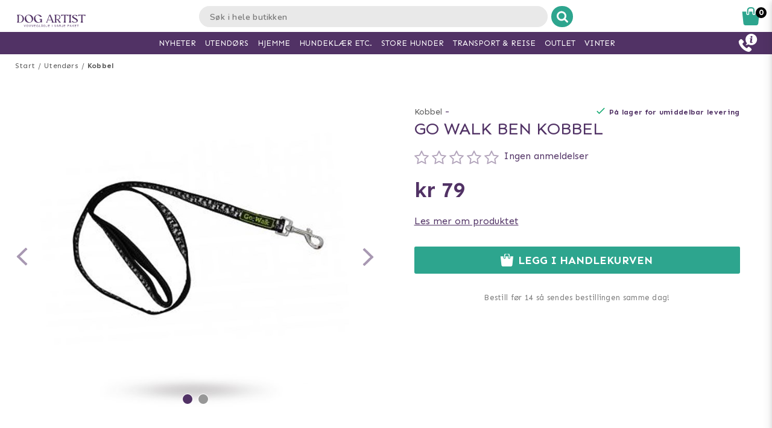

--- FILE ---
content_type: text/html; charset=utf-8
request_url: https://www.doggie.no/utendors/kobbel/10823
body_size: 40696
content:



<!DOCTYPE html>
<html lang="nb">
<head>
  <meta charset="utf-8" />
  <meta name="viewport" content="width=device-width, initial-scale=1.0">

  <meta name="facebook-domain-verification" content="mv23d3hfvu4nbhrj025oh1evjvojzv" />
<!-- TrustBox script -->
<script type="text/javascript" src="//widget.trustpilot.com/bootstrap/v5/tp.widget.bootstrap.min.js" async></script>
<!-- End TrustBox script -->
<!-- Google Tag Manager -->
<script>(function(w,d,s,l,i){w[l]=w[l]||[];w[l].push({'gtm.start':
new Date().getTime(),event:'gtm.js'});var f=d.getElementsByTagName(s)[0],
j=d.createElement(s),dl=l!='dataLayer'?'&l='+l:'';j.async=true;j.src=
'https://www.googletagmanager.com/gtm.js?id='+i+dl;f.parentNode.insertBefore(j,f);
})(window,document,'script','dataLayer','GTM-P8ZXFCX');</script>
<!-- End Google Tag Manager -->
<!-- Trustpilot -->
<!-- End Trustpilot  -->
<!-- Klaviyo  -->
<script async type="text/javascript" src="https://static.klaviyo.com/onsite/js/klaviyo.js?company_id=XA4eFg"></script>
<!-- End Klaviyo  -->

      <script type="text/javascript">
        !function (a, b, c, d, e, f, g, h) {
        a.RaygunObject = e, a[e] = a[e] || function () {
          (a[e].o = a[e].o || []).push(arguments)
        }, f = b.createElement(c), g = b.getElementsByTagName(c)[0],
          f.async = 1, f.src = d, g.parentNode.insertBefore(f, g), h = a.onerror, a.onerror = function (b, c, d, f, g) {
            h && h(b, c, d, f, g), g || (g = new Error(b)), a[e].q = a[e].q || [], a[e].q.push({
              e: g
            })
          }
        }(window, document, "script", "//cdn.raygun.io/raygun4js/raygun.min.js", "rg4js");
      </script>
      <script type="text/javascript">
    rg4js('apiKey', 'y3rbJTDzWFzxlv200WXnZg==');
    rg4js('enableCrashReporting', true);
    rg4js('setVersion', '6.0.0');
    rg4js('options', {
        ignore3rdPartyErrors: true,
        ignoreAjaxError: true,
        ignoreAjaxAbort: true
    });
      </script>
  <link id="FaviconAppleTouch" rel="apple-touch-icon" sizes="180x180" href="">
  <link id="FaviconSizeThirtyTwo" rel="icon" type="image/png" href="" sizes="32x32">
  <link id="FaviconSizeSixteen" rel="icon" type="image/png" href="" sizes="16x16">
  <link id="FaviconManifest" rel="manifest" href="">
  <link id="FaviconMaskIcon" rel="mask-icon" href="" color="">
  <link id="Favicon" rel="shortcut icon" href="">
  <meta name="msapplication-config" content="">

  <meta id="ThemeColor" name="theme-color" content="#171717">

  <title>Go Walk Ben Kobbel - Rask levering & 14 dagers åpent kjøp</title><!-- ssr chunks:  --><link rel="stylesheet" type="text/css" href="/assets/browser.bundle.afe6f9c5ed12c151f90a.css" />
<meta name="title" content="Go Walk Ben Kobbel - Rask levering & 14 dagers åpent kjøp" data-dynamic="1" />
<meta name="description" content="" data-dynamic="1" />
<meta property="og:url" content="https://www.doggie.no/utendors/kobbel/10823" data-dynamic="1" />
<meta property="og:type" content="website" data-dynamic="1" />
<meta property="og:title" content="Go Walk Ben Kobbel - Rask levering & 14 dagers åpent kjøp" data-dynamic="1" />
<meta property="og:description" content="" data-dynamic="1" />
<meta property="og:image" content="https://www.doggie.no/globalassets/10823-00.jpg?ref=41240" data-dynamic="1" />

                <script>
                if (!('Promise' in window && Promise.prototype.finally)) {
                    document.write('<' + 'script src="/assets/polyfills.bundle.2e9362d2ba70edbac2d1.js" onerror="window.rg4js&&window.rg4js(\'send\', new Error(\'Failed to load: /assets/polyfills.bundle.2e9362d2ba70edbac2d1.js\'))"></' + 'script>');
                }
                </script>
                <script>
                window.scopeReady = new Promise(function (res, rej) { window.resolveScopeReady = res; window.rejectScopeReady = rej; });
                </script>
            <link rel="canonical" href="/utendors/kobbel/10823" id="link-canonical" />
<script src="/assets/browser.bundle.ba15f46f9a877dd76d6f.js" async></script>
<script src="/assets/vendor.chunk.8c0efd97a4f960f54e20.js" async></script>
<link rel="stylesheet" type="text/css" href="/assets/browser.bundle.afe6f9c5ed12c151f90a.css" />
<link rel="prefetch" href="/assets/0.chunk.e4ead5a2b8cf79c23f9b.js" />
<link rel="prefetch" href="/assets/1.chunk.f786876f772582f95b83.js" />
<link rel="prefetch" href="/assets/2.chunk.ea5b79872eaf6151ae64.js" />
<link rel="prefetch" href="/assets/3.chunk.d267485e3347461558dc.js" />
<link rel="prefetch" href="/assets/4.chunk.72148be4938844dd76eb.js" />
<link rel="prefetch" href="/assets/6.chunk.bbbf2f0bc59e2108708e.js" />
<link rel="prefetch" href="/assets/7.chunk.a586979757c68abfe5fc.js" />
<link rel="prefetch" href="/assets/8.chunk.30d03a5cd20694b2af3e.js" />
<link rel="prefetch" href="/assets/9.chunk.d0f26e5afaccea7ae434.js" />
<link rel="prefetch" href="/assets/10.chunk.55c2218ee78eaee90b8f.js" />
<link rel="prefetch" href="/assets/11.chunk.6249c4f6f5ecd5baf8d7.js" />
<link rel="prefetch" href="/assets/12.chunk.1f819df2d7a19eb75a7d.js" />
<link rel="prefetch" href="/assets/13.chunk.33d11527acfef80f96f0.js" />
<link rel="prefetch" href="/assets/14.chunk.d7d5a0f0ff8c432c8f3b.js" />
<link rel="prefetch" href="/assets/15.chunk.f6816cd55fc556a96a78.js" />
<link rel="prefetch" href="/assets/17.chunk.f2c0e52864c1d422e933.js" />
<link rel="prefetch" href="/assets/18.chunk.d1bc1d354adb5f868e7e.js" />
<link rel="prefetch" href="/assets/19.chunk.1a1feb4da6e8ddb07acb.js" />
<link rel="prefetch" href="/assets/20.chunk.09686a7a0ad98a6b2a63.js" />
<link rel="prefetch" href="/assets/21.chunk.6f30f30ca1a921b55b86.js" />
<link rel="prefetch" href="/assets/22.chunk.78b733653acc11bc6a75.js" />
<link rel="prefetch" href="/assets/23.chunk.c5c6a568e5e265c30f46.js" />
<link rel="prefetch" href="/assets/24.chunk.f2bd7a4eba8857bf00a2.js" />
<link rel="prefetch" href="/assets/25.chunk.227c4f8dfcc7666432d1.js" />
<link rel="prefetch" href="/assets/26.chunk.c428f3efd1c2b2b5a847.js" />
<link rel="prefetch" href="/assets/27.chunk.7c1214d93a90c87d5ca0.js" />
<link rel="prefetch" href="/assets/28.chunk.78ac7075bfc8166cbe53.js" />
<link rel="prefetch" href="/assets/29.chunk.50d1e12b53977211a564.js" />
<link rel="prefetch" href="/assets/30.chunk.1faa503980539420d42f.js" />
<link rel="prefetch" href="/assets/31.chunk.9654f8efadbe21859511.js" />
<link rel="prefetch" href="/assets/32.chunk.9336a1367c8589ea45d3.js" />
<link rel="prefetch" href="/assets/33.chunk.2364c44e3ba51e8838bd.js" />
<link rel="prefetch" href="/assets/34.chunk.130d5f25034bb11739a6.js" />
<link rel="prefetch" href="/assets/35.chunk.ecf9027acb93ef386e35.js" />
<link rel="prefetch" href="/assets/36.chunk.d200164f5a1846c2a042.js" />
<link rel="prefetch" href="/assets/37.chunk.c510dd0a02b911358cec.js" />
<link rel="prefetch" href="/assets/38.chunk.556ff8dd6f363bfbf277.js" />
<link rel="prefetch" href="/assets/39.chunk.749c8ab4b16c9dacd68d.js" />
<link rel="prefetch" href="/assets/40.chunk.db7af4c1b1ffba5c5e52.js" />
<link rel="prefetch" href="/assets/41.chunk.d5a85d0f7343e929cb65.js" />
<link rel="prefetch" href="/assets/42.chunk.7665270b8f35d4cc047c.js" />
<link rel="prefetch" href="/assets/43.chunk.f3f4f3cf1113754a8db3.js" />
<link rel="prefetch" href="/assets/44.chunk.43876ce88304b9d81910.js" />
<link rel="prefetch" href="/assets/45.chunk.c36cc69610a372822f7c.js" />
<link rel="prefetch" href="/assets/46.chunk.ce4561f016c7369623eb.js" />
<link rel="prefetch" href="/assets/47.chunk.d9c83d13e6e8df79ae44.js" />
<link rel="prefetch" href="/assets/48.chunk.ca6321e1eedde7e78a07.js" />
<link rel="prefetch" href="/assets/49.chunk.bef7e0028682cbf87ecb.js" />
<link rel="prefetch" href="/assets/50.chunk.be5447b64783f617f56c.js" />
<link rel="prefetch" href="/assets/51.chunk.f173abe036ab8602f4e8.js" />
<link rel="prefetch" href="/assets/52.chunk.aad34588633a5fed71a6.js" />
<link rel="prefetch" href="/assets/53.chunk.a747c8ec0d112e0ce280.js" />
<link rel="prefetch" href="/assets/54.chunk.265ef033ae2e65d6c412.js" />
<link rel="prefetch" href="/assets/55.chunk.209983313e74c4b43567.js" />
<link rel="prefetch" href="/assets/56.chunk.5d9605ade71ab9dc1aa3.js" />
<link rel="prefetch" href="/assets/57.chunk.8176f69d6a21c7a110b1.js" />
<link rel="prefetch" href="/assets/58.chunk.e8c53847063f4898bd34.js" />
<link rel="prefetch" href="/assets/59.chunk.eb4689aa2bdfd1ff623d.js" />
<link rel="prefetch" href="/assets/60.chunk.562ac6ca136396dec176.js" />
<link rel="prefetch" href="/assets/61.chunk.bdb077ca6a195256e8d0.js" />
<link rel="prefetch" href="/assets/62.chunk.368f2ac05c48ff5415b6.js" />
<link rel="prefetch" href="/assets/63.chunk.25cc8affc90c626884fd.js" />
<link rel="prefetch" href="/assets/64.chunk.4488cf98f055583c7448.js" />
<link rel="prefetch" href="/assets/65.chunk.35b2bb78fe24a311cbd4.js" />
<link rel="prefetch" href="/assets/66.chunk.d2bc1a29dc56a825c9b9.js" />
<link rel="prefetch" href="/assets/67.chunk.6f3c088703b7f9cc2afa.js" />
<link rel="prefetch" href="/assets/68.chunk.f632cc783105b36bf0c0.js" />
<link rel="prefetch" href="/assets/69.chunk.0eaeb0ab12ab20c98a9c.js" />
<link rel="prefetch" href="/assets/70.chunk.f09630a443d4a74e99b0.js" />
<link rel="prefetch" href="/assets/71.chunk.1a1abd2224ec54943244.js" />
<link rel="prefetch" href="/assets/72.chunk.4f4bbe87e6ac1636516d.js" />
<link rel="prefetch" href="/assets/73.chunk.cf956d1ef5f798a4c980.js" />
<link rel="prefetch" href="/assets/74.chunk.8788df7288299aaec14e.js" />
<link rel="prefetch" href="/assets/3.chunk.3ee76a9a1fd73b205f82.js" />
<link rel="prefetch" href="/assets/4.chunk.673ffbd1a0f3a7811adb.js" />
<link rel="prefetch" href="/assets/5.chunk.33f8f39b767be3417580.js" />
<link rel="prefetch" href="/assets/6.chunk.367b968a26f671abe80c.js" />
<link rel="prefetch" href="/assets/7.chunk.2f5692fd508183a79bdb.js" />
<link rel="prefetch" href="/assets/8.chunk.2f94d92495b1543dd3a1.js" />
<link rel="prefetch" href="/assets/9.chunk.207483fc12f35815b43e.js" />
<link rel="prefetch" href="/assets/10.chunk.8b0a50bfecf123a27680.js" />
<link rel="prefetch" href="/assets/11.chunk.aa5e27cb80ca421a698f.js" />
<link rel="prefetch" href="/assets/12.chunk.6ba8b587f49a228ecccb.js" />
<link rel="prefetch" href="/assets/13.chunk.db0e5e4cf6430b98ad92.js" />
<link rel="prefetch" href="/assets/14.chunk.15d42d633eabe8e24c2c.js" />
<link rel="prefetch" href="/assets/15.chunk.db10b6df212880f13084.js" />
<link rel="prefetch" href="/assets/16.chunk.19b7a82c3cf48a4650a9.js" />
<link rel="prefetch" href="/assets/17.chunk.c3d32d8b0189bc211ec1.js" />
<link rel="prefetch" href="/assets/18.chunk.122eceb6a9c8712b68ea.js" />
<link rel="prefetch" href="/assets/19.chunk.15226a0479abc4688971.js" />
<link rel="prefetch" href="/assets/20.chunk.454bddb8a650c4163054.js" />
<link rel="prefetch" href="/assets/21.chunk.fe80ee2382bc2c62ff60.js" />
<link rel="prefetch" href="/assets/22.chunk.3ec407e1929851cf785f.js" />
<link rel="prefetch" href="/assets/23.chunk.bb3c35fbfcf4a16b72f9.js" />
<link rel="prefetch" href="/assets/24.chunk.c7d6db67e01617bde432.js" />
<link rel="prefetch" href="/assets/25.chunk.f00bf3dd6d48042c4761.js" />
<link rel="prefetch" href="/assets/26.chunk.509b3c1c73d6cc20f987.js" />
<link rel="prefetch" href="/assets/27.chunk.1d69c4ed552875b151db.js" />
<link rel="prefetch" href="/assets/28.chunk.b41b893668ef3cbad72e.js" />
<link rel="prefetch" href="/assets/29.chunk.5f497864f33613480b3d.js" />
<link rel="prefetch" href="/assets/30.chunk.09f994c72eaa542116de.js" />
<link rel="prefetch" href="/assets/31.chunk.1326452b3a61726d1173.js" />
<link rel="prefetch" href="/assets/32.chunk.540b69a04d5c2b15c599.js" />
<link rel="prefetch" href="/assets/33.chunk.a86faab2917677ce3161.js" />
<link rel="prefetch" href="/assets/34.chunk.7d3bddf47bc512758393.js" />
<link rel="prefetch" href="/assets/35.chunk.817c167ad6fe18aa90d2.js" />
<link rel="prefetch" href="/assets/36.chunk.d006aaae4d95d48d19ae.js" />
<link rel="prefetch" href="/assets/37.chunk.7badef6e06587b42c9e5.js" />
<link rel="prefetch" href="/assets/38.chunk.9e5c150fbf349d4faa57.js" />
<link rel="prefetch" href="/assets/39.chunk.801f198763a27b185162.js" />
<link rel="prefetch" href="/assets/40.chunk.1465463e2f0870428b73.js" />
<link rel="prefetch" href="/assets/41.chunk.c4ae890f605722f1cd3a.js" />
<link rel="prefetch" href="/assets/42.chunk.8127305f6a4971a16e99.js" />
<link rel="prefetch" href="/assets/43.chunk.6b9d06e2e0ac69b9422c.js" />
<link rel="prefetch" href="/assets/44.chunk.b5e771b955e3df701bf9.js" />
<link rel="prefetch" href="/assets/45.chunk.4e2922df53ebde1cd726.js" />
<link rel="prefetch" href="/assets/46.chunk.d50cb8bbd2d6fbab5125.js" />
<link rel="prefetch" href="/assets/47.chunk.52ac1584f9ba2dee7690.js" />
<link rel="prefetch" href="/assets/48.chunk.961525ef01376ee5c60a.js" />
<link rel="prefetch" href="/assets/49.chunk.8d1b419bcd573f822a75.js" />
<link rel="prefetch" href="/assets/50.chunk.383b1543ee0e251ffd74.js" />
<link rel="prefetch" href="/assets/51.chunk.d1d43db275d5aecdbfbd.js" />
<link rel="prefetch" href="/assets/52.chunk.d0dfcd3064c03bdf63e1.js" />
<link rel="prefetch" href="/assets/53.chunk.c35119c841647433c80d.js" />
<link rel="prefetch" href="/assets/54.chunk.d252d85408af2d20fbac.js" />
<link rel="prefetch" href="/assets/55.chunk.e74f2cbc8efa94faff78.js" />
<link rel="prefetch" href="/assets/56.chunk.1148d8226a7be82c2134.js" />
<link rel="prefetch" href="/assets/57.chunk.65231fd7f741551f069a.js" />
<link rel="prefetch" href="/assets/18.chunk.0e7b81782313fc711fdc.css" />


  <style data-glitz>@keyframes a{100%{transform:rotate(360deg)}}@keyframes b{0%{stroke-dasharray:1px, 200px;stroke-dashoffset:0px}50%{stroke-dasharray:89px, 200px;stroke-dashoffset:-35px}100%{stroke-dasharray:89px, 200px;stroke-dashoffset:-124px}}.a{background-color:#ffffff}.b{background-image:none}.c{background-attachment:fixed}.d{color:#513265}.e{display:-webkit-box;display:-moz-box;display:-ms-flexbox;display:-webkit-flex;display:flex}.f{flex-direction:column;-webkit-box-orient:vertical;-webkit-box-direction:normal}.g{min-height:100vh}.h{flex-grow:1;-webkit-box-flex:1}.i{order:2}.j{margin-left:auto}.k{margin-right:auto}.l{max-width:103.75rem}.m{width:100%}.n{position:relative}.o{font-size:0.6875rem}.p{letter-spacing:0.0125rem}.q{margin-top:0.625rem}.r{margin-bottom:0.625rem}.s{margin-left:0}.t{margin-right:0}.u{text-align:center}.y{margin-top:0}.z{margin-bottom:0}.a0{padding-top:0}.a1{padding-bottom:0}.a2{padding-left:0}.a3{padding-right:0}.a4{list-style:none}.a5{color:#595959}.a6{display:-webkit-inline-box;display:-moz-inline-box;display:-ms-inline-flexbox;display:-webkit-inline-flex;display:inline-flex}.a7{flex-flow:row wrap}.a8{justify-content:center;-webkit-box-pack:center}.a9{line-height:normal}.ab{margin-left:0.3125rem}.af{text-decoration:none}.ai{font-weight:bold}.aj{margin-left:1rem}.ak{margin-right:1rem}.ax{height:550px}.ay{overflow:hidden}.az{display:block}.b0{white-space:nowrap}.b1{max-width:100%}.b2{transition-property:opacity;-webkit-transition-property:opacity;-moz-transition-property:opacity}.b3{transition-duration:300ms}.b4{transition-timing-function:ease-in}.b5{position:absolute}.b6{top:50%}.b7{transform:translateY(-50%)}.b8{z-index:3}.b9{pointer-events:none}.ba{justify-content:space-between;-webkit-box-pack:justify}.bb{font-size:1.25rem}.bc{visibility:hidden}.bd{border-radius:50%}.be{padding-left:0.3125rem}.bf{padding-right:0.3125rem}.bg{padding-top:0.3125rem}.bh{padding-bottom:0.3125rem}.bi{-webkit-user-select:none;-moz-user-select:none;-ms-user-select:none;user-select:none}.bj{transition-duration:200ms}.bk{transition-timing-function:ease-out}.bl{left:0}.bn{opacity:0.5}.bo{pointer-events:auto}.bp{cursor:pointer}.br{font-family:inherit}.bs{font-size:inherit}.bt{font-style:inherit}.bu{font-variant:inherit}.bv{font-weight:inherit}.bw{border-left-width:0}.bx{border-right-width:0}.by{border-top-width:0}.bz{border-bottom-width:0}.c0{border-radius:0.15rem}.c1{display:inline-block}.c2{-webkit-user-select:none}.c3{-moz-user-select:none}.c4{text-align:inherit}.c5{text-transform:inherit}.c7{height:inherit}.c8{line-height:inherit}.c9{transition-property:color, background, opacity;-webkit-transition-property:color, background, opacity;-moz-transition-property:color, background, opacity}.ca{color:inherit}.cb{background-color:transparent}.cc{width:1em}.cd{height:1em}.ce{font-size:1.5em}.cf{vertical-align:text-top}.cg{transform:rotate(90deg)}.ch{right:0}.ci{transform:rotate(-90deg)}.cj{z-index:4}.ck{bottom:0.5rem}.cm{margin-right:0.3125rem}.cn{width:1rem}.co{height:1rem}.cp{border-top-left-radius:50%}.cq{border-top-right-radius:50%}.cr{border-bottom-left-radius:50%}.cs{border-bottom-right-radius:50%}.ct{background-color:#979797}.cu{cursor:default}.cv{opacity:0}.cw{box-shadow:0 0 0 1px rgba(255,255,255,1)}.cx{opacity:1}.cy{z-index:1}.cz{background-color:#513265}.d0{transform:scale(1)}.d1{transition-property:opacity, transform;-webkit-transition-property:opacity, transform;-moz-transition-property:opacity, transform}.d2{transition-duration:0.5s}.d3{transform:scale(0.25)}.d5{max-width:35.625rem}.d6{max-width:40.9375rem}.d7{padding-left:0.9375rem}.d8{padding-right:0.9375rem}.d9{padding-top:0.9375rem}.da{padding-bottom:0.9375rem}.db{margin-top:2rem}.dc{justify-content:flex-start;-webkit-box-pack:start}.dd{margin-left:-0.3125rem}.de{font-size:0.875rem}.df{line-height:1.25rem}.dg{border-bottom-width:0.0625rem}.dh{border-bottom-style:solid}.di{border-bottom-color:rgba(79,79,79, 0)}.dk{font-size:0.75rem}.dl{letter-spacing:0.01875rem}.dm{line-height:1.0625rem}.do{vertical-align:text-bottom}.dp{font-size:1.6rem}.dq{font-weight:400}.dr{text-transform:uppercase}.du{margin-top:1rem}.dv{margin-bottom:1rem}.dw{height:1.5rem}.dx{width:1.5rem}.dz{font-size:0.8125rem}.e2{flex-wrap:wrap;-webkit-box-lines:multiple}.e4{align-items:flex-end;-webkit-box-align:end}.e5{margin-top:0.9375rem}.e6{margin-bottom:0.9375rem}.e7{text-decoration:underline}.e9{height:2.8125rem}.ea{transition-property:background;-webkit-transition-property:background;-moz-transition-property:background}.eb{color:#ffffff}.ec{background-color:#2da58e}.eg{padding-top:0.5rem}.eh{line-height:0}.ei{font-size:1.125rem}.ej{text-overflow:ellipsis}.ek{padding-bottom:0.5rem}.el{top:-0.0625rem}.em{left:-0.3125rem}.en{height:1.375rem}.eo{margin-top:0.875rem}.f0{margin-bottom:3.125rem}.f4{letter-spacing:0.125rem}.f8{transition-property:height;-webkit-transition-property:height;-moz-transition-property:height}.f9{transition-duration:100ms}.fa{height:auto}.fb{overflow-y:hidden}.fc{color:#434343}.fd{line-height:1.5}.fe{text-align:left}.ff{overflow-wrap:break-word}.fi{flex-shrink:1}.fj{flex-basis:47.5%}.fm{font-size:1rem}.fp{flex-flow:row nowrap}.fq{margin-top:12px}.fr{margin-bottom:12px}.fu{flex-grow:0;-webkit-box-flex:0}.fv{flex-shrink:0}.fw{flex-basis:50%}.fx{min-width:0}.fy{text-align:right}.fz{margin-bottom:2rem}.ga{margin-left:0.5rem}.gb{border-left-width:0.0625rem}.gc{border-left-style:solid}.gd{border-left-color:transparent}.ge{border-right-width:0.0625rem}.gf{border-right-style:solid}.gg{border-right-color:transparent}.gh{border-top-width:0.0625rem}.gi{border-top-style:solid}.gj{border-top-color:transparent}.gk{border-bottom-color:transparent}.gl{height:3.125rem}.gm{line-height:3.125rem}.gn{background-color:#6cd0be}.gp{box-shadow:none}.gq{letter-spacing:0.04375rem}.gr{padding-left:1.25rem}.gs{padding-right:1.25rem}.gw{letter-spacing:0.100625rem}.gx{margin-bottom:1.75rem}.h1{justify-content:space-around;-webkit-box-pack:justify}.h3{height:400px}.h4{box-shadow:0 0.2rem 1rem 0 rgba(44, 44, 44, 0.2)}.h5{background-color:#f9f9f9}.h6{flex-basis:100%}.hg{margin-bottom:1.875rem}.hh{z-index:2}.hi{box-shadow:0 0 0.5rem rgba(44, 44, 44, 0)}.hj{transform:translateZ(0)}.hk{will-change:transform}.hl{transition-property:color, background, opacity, box-shadow, transform;-webkit-transition-property:color, background, opacity, box-shadow, transform;-moz-transition-property:color, background, opacity, box-shadow, transform}.hm{transition-duration:0.2s}.hu{mix-blend-mode:multiply}.hv{transition-property:all;-webkit-transition-property:all;-moz-transition-property:all}.hw{height:200px}.hx{height:100%}.hy{object-fit:contain}.hz{object-position:center}.i0{padding-top:0.625rem}.i1{margin-bottom:0.5rem}.i2{line-height:1.125rem}.i3{opacity:0.3}.i4{height:0.9375rem}.i5{width:0.9375rem}.i6{align-items:center;-webkit-box-align:center}.i7{flex-basis:1.125rem}.i8{height:2.4rem}.i9{flex-basis:2.125rem}.ia{display:-webkit-box}.ib{-webkit-line-clamp:2}.ic{-webkit-box-orient:vertical}.id{margin-top:0.1875rem}.ih{bottom:0}.ii{height:95px}.ij{flex-basis:1.25rem}.ik{margin-top:0.5rem}.il{line-height:1rem}.im{margin-right:0.9375rem}.in{line-height:0.625rem}.io{height:2.5rem}.ip{line-height:2.5rem}.iq{font-size:0.9375rem}.ir{border-radius:0}.is{transition-property:opacity, background;-webkit-transition-property:opacity, background;-moz-transition-property:opacity, background}.it{transition-duration:1s}.iu{z-index:0}.iv{width:1.20625rem}.iw{height:1.125rem}.iy{color:white}.iz{background-color:#000000}.j0{max-width:5.625rem}.j1{min-width:3.75rem}.j2{font-size:0.5rem}.j3{margin-bottom:0.0625rem}.j4{padding-left:0.125rem}.j5{padding-right:0.125rem}.j6{padding-top:0.125rem}.j7{padding-bottom:0.125rem}.j8{margin-right:0.5rem}.j9{height:2rem}.ja{line-height:2rem}.jb{width:2rem}.jg{color:#828282}.jh{font-weight:normal}.ji{text-decoration:line-through}.jj{padding-top:0.15rem}.jk{line-height:0.8rem}.jl{color:#2f2f2f}.jm{order:0}.jn{z-index:7}.jp{height:0.625rem}.jq{left:0.625rem}.jr{height:3.75rem}.js{margin-left:0.9375rem}.jt{width:7.5rem}.jv{width:50%}.jw{height:2.0625rem}.jx{border-left-color:#e9e9e9}.jy{border-right-color:#e9e9e9}.jz{border-top-color:#e9e9e9}.k0{border-bottom-color:#e9e9e9}.k1{border-right-style:none}.k2{-webkit-appearance:textfield}.k3{transition-property:width;-webkit-transition-property:width;-moz-transition-property:width}.k5{background-color:#e9e9e9}.k6{border-radius:1rem 0 0 1rem}.k7{font-family:"Nunito", "PT Sans", "sans-serif"}.k8{font-size:16px}.k9{padding-left:1.0625rem}.kq{border-radius:0 1rem 1rem 0}.kr{width:2.4rem}.ks{border-left-color:#ffffff}.kt{border-right-color:#ffffff}.ku{border-top-color:#ffffff}.kv{border-bottom-color:#ffffff}.kw{border-left-style:none}.l6{width:1.1875rem}.l8{padding-bottom:1rem}.l9{box-shadow:0 0.2rem 0.3rem rgba(44, 44, 44, 0.3)}.la{transition-property:visibility, opacity;-webkit-transition-property:visibility, opacity;-moz-transition-property:visibility, opacity}.lb{top:1.8125rem}.lc{width:100vw}.lm{width:2.5rem}.ln{right:0.875rem}.lo{top:0.5rem}.lq{top:0}.lr{margin-right:0.625rem}.ls{left:-7.8125rem}.lv{color:#2da58e}.ly{height:0.1875rem}.m0{left:50%}.m1{width:1.125rem}.m2{width:1.875rem}.m3{height:1.875rem}.m4{vertical-align:top}.m5{height:2.3125rem}.m6{background-color:white}.m7{position:fixed}.m8{z-index:8}.m9{transition-duration:400ms}.ma{transition-property:z-index;-webkit-transition-property:z-index;-moz-transition-property:z-index}.mb{transition-timing-function:step-end}.mc{max-height:2.3125rem}.md{border-top-width:1px}.me{border-bottom-width:1px}.mg{width:4rem}.mh{top:0.375rem}.mk{margin-left:5.5rem}.n1{max-width:96.875rem}.n2{top:2.3125rem}.n3{border-radius:0 0 1rem 1rem}.n4{box-shadow:0 0.125rem 0.9375rem 0 rgba(44, 44, 44, .15), 0 0.125rem 0.5rem 0 rgba(44, 44, 44, .1)}.n5{transition-property:max-height;-webkit-transition-property:max-height;-moz-transition-property:max-height}.n6{transition-timing-function:ease-in-out}.n7{max-height:0}.n8{font-size:2.2rem}.n9{width:5rem}.na{padding-bottom:0.3rem}.nb{order:3}.nc{max-width:78.25rem}.nd{padding-top:3rem}.ne{padding-bottom:1.25rem}.nj{margin-bottom:4px}.nk{letter-spacing:0.03125rem}.nl{margin-top:-0.625rem}.nm{padding-bottom:0.625rem}.np{line-height:1.4}.nr{background-color:#4f4f4f}.nz{padding-left:0.625rem}.o0{padding-right:0.625rem}.o2{letter-spacing:0.025rem}.o3{line-height:1.27}.o4{margin-top:15px}.o5{margin-bottom:15px}.o6{padding-left:10px}.o7{padding-right:10px}.ob{line-height:3}.oh{padding-top:15px}.oi{padding-bottom:15px}.oj{max-height:35px}.ok{margin-left:10px}.ol{margin-right:10px}.om{margin-top:10px}.on{margin-bottom:10px}.oo{padding-top:1.5625rem}.op{padding-bottom:1.5625rem}.ot{flex-flow:column nowrap}.p0{z-index:19}.p1{width:23rem}.p2{max-width:calc(100% - 3rem)}.p3{transition-property:transform;-webkit-transition-property:transform;-moz-transition-property:transform}.p4{left:100%}.p5{min-width:16.875rem}.p7{border-left-color:#d8d8d8}.p8{border-right-color:#d8d8d8}.p9{border-top-color:#d8d8d8}.pa{border-bottom-color:#d8d8d8}.pb{flex-basis:3.125rem}.pc{color:#000000}.ph{width:2.8125rem}.pi{color:#7E7E7E}.pj{flex-basis:0}.pk{overflow:auto}.pl{animation-name:_2lF930}.pm{animation-duration:600ms}.pn{animation-timing-function:cubic-bezier(0.230, 1.000, 0.320, 1.000)}.po{animation-fill-mode:forwards}.pp{padding-top:1rem}.pq{flex-basis:auto}.pv{margin-top:0.3125rem}.pw{letter-spacing:0.00875rem}.px{line-height:1.3125rem}.py{font-size:1.1875rem}.pz{letter-spacing:0.01375rem}.q0{line-height:1.375rem}.q1{color:#d8d8d8}.q2{border-radius:0.3125rem}.q3{padding-right:0rem}.q4{padding-left:0rem}.q5{color:#3b3b3b}.q6{background-image:-webkit-linear-gradient(to right, #757575, #434343);background-image:-moz-linear-gradient(to right, #757575, #434343);background-image:linear-gradient(to right, #757575, #434343)}.q7{background-color:#3a9a59}.q8{letter-spacing:0.025625rem}.q9{z-index:9}.qa{top:25vh}.qb{padding-left:0.5rem}.qc{padding-right:0.5rem}.qd{line-height:1}.qe{font-size:1.5rem}.qf{transform:translate(-50%, -50%)}.qg{background-color:#333}.qh{animation-name:_3PWJZ_}.qi{animation-duration:750ms}.qj{animation-timing-function:ease-out}.qk{animation-name:a}.ql{animation-duration:2000ms}.qm{animation-timing-function:linear}.qn{animation-iteration-count:infinite}.qo{animation-name:b}.qp{animation-duration:1500ms}.qq{animation-timing-function:ease-in-out}.ac:not(:last-child):after{content:"/"}.ae:not(:last-child):after{margin-left:0.3125rem}.ag:hover{text-decoration:underline}.bq:hover{opacity:0.6}.ed:hover{background-image:none}.ee:hover{background-color:#6cd0be}.go:hover{background-color:#2da58e}.hn:hover{background-color:#fff}.ho:hover{box-shadow:0 0.3rem 1rem 0 rgba(44, 44, 44, 0.3)}.hp:hover{transform:translateZ(0) scale(1.02)}.hq:hover{z-index:3}.ah:focus{text-decoration:none}.c6:focus{outline-width:0}.nv:focus{border-left-color:transparent}.nw:focus{border-right-color:transparent}.nx:focus{border-top-color:transparent}.ny:focus{border-bottom-color:transparent}.dy:not(:first-child){margin-left:0.3125rem}.ef:active{box-shadow:none}.l7:active{transform:translateY(-1px)}.fk:first-child{margin-bottom:1.875rem}.fs:first-of-type{margin-top:0.5625rem}.g8:before{content:'('}.hr:before{content:""}.hs:before{float:left}.ht:before{padding-top:100%}.jo:before{flex-shrink:1}.g9:after{content:')'}.mr:after{content:"UTENDØRS"}.ms:after{font-weight:bold}.mt:after{visibility:hidden}.mu:after{overflow:hidden}.mv:after{display:block}.mw:after{height:1px}.mx:after{color:transparent}.my:after{content:"HJEMME"}.mz:after{content:"HUNDEKLÆR ETC."}.n0:after{content:"TRANSPORT & REISE"}.k4:invalid{box-shadow:none}.ka::placeholder{color:#797979}.kb::placeholder{letter-spacing:0.025rem}.kc::placeholder{font-size:0.875rem}.kd::placeholder{font-weight:bold}.ns::placeholder{font-size:1rem}.nt::placeholder{font-weight:normal}.nu::placeholder{color:#ffffff}.ml:last-of-type{margin-right:0.3125rem}.pe:not(:last-child){border-right-style:solid}.pf:not(:last-child){border-right-width:0.0625rem}.pg:not(:last-child){border-right-color:#d8d8d8}</style><style data-glitz media="print">.cl{display:none}</style><style data-glitz media="(min-width: 20rem)">.h7{flex-basis:calc(100% / 2 - 6px)}</style><style data-glitz media="(min-width: 30rem)">.bm{visibility:visible}.gy{font-size:1.125rem}.h2{justify-content:space-between;-webkit-box-pack:justify}.h8{flex-basis:calc(100% / 3 - 3px)}.jc{font-size:0.875rem}.jd{height:2.5rem}.je{line-height:2.5rem}.jf{width:2.5rem}</style><style data-glitz media="(min-width: 48rem)">.ds{margin-bottom:0.375rem}.dt{font-size:1.8rem}.h9{flex-basis:calc(100% / 4 - 6px)}</style><style data-glitz media="(min-width: 62rem)">.v{font-size:0.75rem}.w{margin-left:1.25rem}.x{text-align:left}.aa{justify-content:flex-start;-webkit-box-pack:start}.ap{display:-webkit-box;display:-moz-box;display:-ms-flexbox;display:-webkit-flex;display:flex}.aq{justify-content:space-between;-webkit-box-pack:justify}.ar{width:calc(50% - (1.625rem - 2.125rem * 0.5))}.as{order:0}.at{margin-left:0}.au{margin-right:0}.av{margin-top:0}.aw{margin-bottom:0}.d4{order:1}.dj{margin-bottom:0.4375rem}.dn{text-align:end}.e0{font-size:1rem}.e1{margin-left:0.5rem}.e3{font-size:2.1875rem}.e8{margin:0}.ep{color:#7E7E7E}.eq{padding-left:1rem}.er{padding-right:1rem}.es{padding-top:1rem}.et{padding-bottom:1rem}.eu{flex-direction:row;-webkit-box-orient:horizontal;-webkit-box-direction:normal}.ev{max-width:103.75rem}.ew{padding-left:0}.ex{padding-right:0}.ey{padding-right:1.5rem}.ez{width:100%}.f1{width:50%}.f2{padding-right:2rem}.f3{margin-bottom:0rem}.f5{font-size:1.25rem}.f6{margin-bottom:1.25rem}.f7{letter-spacing:0.14375rem}.fg{max-width:100%}.fh{padding-left:2rem}.fn{font-size:1.125rem}.fo{letter-spacing:0.025rem}.g0{padding-left:0.625rem}.g1{padding-right:0.625rem}.g2{padding-top:0.625rem}.g3{padding-bottom:0.625rem}.g4{flex-grow:0;-webkit-box-flex:0}.g5{flex-shrink:0}.g6{padding-left:1.5rem}.g7{margin-top:1.25rem}.gt{letter-spacing:0.05rem}.gu{padding-left:2.0625rem}.gv{padding-right:2.0625rem}.gz{letter-spacing:0.2rem}.h0{font-size:1.75rem}.ha{flex-basis:calc(100% / 5 - 15px)}.hb{flex-grow:1;-webkit-box-flex:1}.hc{margin-right:0.9375rem}.ie{flex-basis:2.875rem}.if{font-size:0.875rem}.ig{margin-top:0.1875rem}.ix{margin-right:0.625rem}.ke{border-left-width:0.0625rem}.kf{border-left-style:solid}.kg{border-right-width:0.0625rem}.kh{border-right-style:solid}.ki{border-top-width:0.0625rem}.kj{border-top-style:solid}.kk{border-bottom-width:0.0625rem}.kl{border-bottom-style:solid}.km{background-color:#e9e9e9}.kn{height:2.2rem}.ko{line-height:2.2rem}.kp{border-radius:2.2rem}.kx{background-color:#2da58e}.ky{border-radius:100%}.kz{margin-left:0.4rem}.l0{color:#ffffff}.l1{border-left-style:none}.l2{border-right-style:none}.l3{border-top-style:none}.l4{border-bottom-style:none}.l5{width:2.4rem}.ld{background-color:#ffffff}.le{max-width:53.125rem}.lf{top:3.4375rem}.lg{left:0}.lh{right:0}.li{margin-left:auto}.lj{margin-right:auto}.lk{margin-top:auto}.ll{margin-bottom:auto}.lp{display:none}.lt{left:-6.25rem}.lu{top:-0.75rem}.lw{color:#2da58e}.lx{font-size:0.8125rem}.lz{padding-top:0.125rem}.mi{padding-x:0.625rem}.mo{align-items:center;-webkit-box-align:center}.nf{flex-basis:18.75rem}.ng{flex-shrink:1}.nh{margin-bottom:1rem}.ni{margin-right:3.75rem}.nn{padding-top:10px}.no{padding-bottom:10px}.nq{font-size:0.9375rem}.o1{order:2}.o8{margin-right:30px}.o9{order:3}.oa{flex-basis:200px}.oc{line-height:1.5}.od{padding-top:5px}.oe{padding-bottom:5px}.of{order:4}.og{flex-basis:300px}.oq{padding-top:1.25rem}.or{padding-bottom:1.25rem}.os{margin-bottom:0.3125rem}.ou{flex-flow:row nowrap}.ov{justify-content:center;-webkit-box-pack:center}.p6{width:25rem}.pd{line-height:1.25rem}.pr{padding-left:0.9375rem}.ps{padding-right:0.9375rem}.pt{padding-top:0.9375rem}.pu{padding-bottom:0.9375rem}.fl:first-child{margin-bottom:0}.ow:first-child{margin-right:0.625rem}.ft:first-of-type{margin-top:1rem}.ox:not(:first-child):not(:last-child):after{content:"|"}.oy:not(:first-child):not(:last-child):after{margin-left:0.625rem}.oz:not(:first-child):not(:last-child):after{margin-right:0.625rem}</style><style data-glitz media="(min-width: 75rem)">.hd{flex-basis:calc(100% / 6 - 20px)}.he{margin-right:0.3125rem}.hf{margin-left:0.3125rem}.mf{font-size:0.8125rem}</style><style data-glitz media="(min-width: 97.5rem)">.al{margin-left:0}.am{margin-right:0}.an{margin-top:0}.ao{margin-bottom:0}.ju{margin-left:2rem}.mj{padding-x:0rem}.mm{margin-right:1.375rem}.mp{display:list-item}.mq{text-align:left}.mn:last-of-type{margin-right:0.9375rem}</style>

  <script type="text/javascript">
        //TODO :remove this script if backend implement favicon.
        var FaviconAppleTouch = document.getElementById('FaviconAppleTouch');
        var FaviconSizeThirtyTwo = document.getElementById('FaviconSizeThirtyTwo');
        var FaviconSizeSixteen = document.getElementById('FaviconSizeSixteen');
        var FaviconManifest = document.getElementById('FaviconManifest');
        var FaviconMaskIcon = document.getElementById('FaviconMaskIcon');
        var favicon = document.getElementById('Favicon');
        var FavicionMSApp = document.getElementsByName('msapplication-config');
        var ThemeColor = document.getElementById('ThemeColor');
        var baseUrl = 'https://www.doggie.no:443/';

        if (baseUrl.search("vuxen") !== -1) {
            FaviconAppleTouch.href="/favicons/purefun/vuxen/vuxen_favicon_180x180.png";
            FaviconSizeThirtyTwo.href="/favicons/purefun/vuxen/vuxen_favicon_32x32.png";
            FaviconSizeSixteen.href="/favicons/purefun/vuxen/vuxen_favicon_16x16.png";
            FaviconManifest.href="/manifest";
            FaviconMaskIcon.href="/favicons/purefun/vuxen/vuxen_favicon.svg";
            FaviconMaskIcon.color="#ca3a4e";
            ThemeColor.content="#f4e6dc";
            favicon.href = "/favicons/purefun/vuxen/vuxen_favicon_16x16.png";
            FavicionMSApp[0].content="/favicons/purefun/vuxen/browserconfig.xml";
        };

        if (baseUrl.search("doggie") !== -1) {
            FaviconAppleTouch.href="/favicons/purefun/doggie/doggie_favicon_180x180.png";
            FaviconSizeThirtyTwo.href="/favicons/purefun/doggie/doggie_favicon_32x32.png";
            FaviconSizeSixteen.href="/favicons/purefun/doggie/doggie_favicon_16x16.png";
            FaviconManifest.href="/manifest";
            FaviconMaskIcon.href="/favicons/purefun/doggie/doggie_favicon.svg";
            FaviconMaskIcon.color="#171717";
            ThemeColor.content="#171717";
            favicon.href = "/favicons/purefun/doggie/doggie_favicon_16x16.png";
            FavicionMSApp[0].content="/favicons/purefun/doggie/browserconfig.xml";
        };

        if (baseUrl.search("clitherapy") !== -1) {
            FaviconAppleTouch.href="/favicons/purefun/clitherapy/clitherapy_favicon_180x180.png";
            FaviconSizeThirtyTwo.href="/favicons/purefun/clitherapy/clitherapy_favicon_32x32.png";
            FaviconSizeSixteen.href="/favicons/purefun/clitherapy/clitherapy_favicon_16x16.png";
            FaviconManifest.href="/manifest";
            FaviconMaskIcon.href="/favicons/purefun/clitherapy/clitherapy_favicon.svg";
            FaviconMaskIcon.color="#171717";
            ThemeColor.content="#171717";
            favicon.href = "/favicons/purefun/clitherapy/clitherapy_favicon_16x16.ico";
            FavicionMSApp[0].content="/favicons/purefun/clitherapy/browserconfig.xml";
      };

        if (baseUrl.search("la-cy") !== -1) {
            FaviconAppleTouch.href="/favicons/purefun/la-cy/la-cy_favicon_180x180.png";
            FaviconSizeThirtyTwo.href="/favicons/purefun/la-cy/la-cy_favicon_32x32.png";
            FaviconSizeSixteen.href="/favicons/purefun/la-cy/la-cy_favicon_16x16.png";
            FaviconManifest.href="/manifest";
            FaviconMaskIcon.href="/favicons/purefun/la-cy/la-cy_favicon.svg";
            FaviconMaskIcon.color="#171717";
            ThemeColor.content="#171717";
            favicon.href = "/favicons/purefun/la-cy/la-cy_favicon_16x16.ico";
            FavicionMSApp[0].content="/favicons/purefun/la-cy/browserconfig.xml";
        };
  </script>

  <script id="Cookiebot" src="https://consent.cookiebot.com/uc.js" data-cbid="9554c680-e32e-49f1-b307-8b4b83fa2777" type="text/javascript" async></script>
  <script id="CookieDeclaration" src="https://consent.cookiebot.com/9554c680-e32e-49f1-b307-8b4b83fa2777/cd.js" type="text/javascript" async></script>
</head>
<body>
  
<!-- Google Tag Manager (noscript) -->
<noscript><iframe src="https://www.googletagmanager.com/ns.html?id=GTM-P8ZXFCX"
height="0" width="0" style="display:none;visibility:hidden"></iframe></noscript>
<!-- End Google Tag Manager (noscript) -->
  <div>
    <style>
      #not-supported {
        display: none;
      }

      body.oldbrowser #not-supported {
        display: block;
        width: 100%;
        background: black;
        color: white;
        padding: 15px;
        text-align: center;
      }
    </style>
    <style media="screen and (max-width : 360px) and (-webkit-max-device-pixel-ratio : 2)">
      body.oldbrowser #not-supported {
        position: absolute;
        z-index: 999;
        -webkit-transform: translateZ(0);
      }
    </style>
    <style media="only screen and (min-device-width: 320px) and (max-device-width: 480px) and (-webkit-device-pixel-ratio: 2) and (device-aspect-ratio: 2/3)">
      body.oldbrowser #not-supported {
        top: 56px;
      }
    </style>
    <style media="screen and (device-aspect-ratio: 40/71)">
      body.oldbrowser #not-supported {
        top: 56px;
      }
    </style>
    <div id="not-supported">
      Det ser ut til at du bruker en gammel nettleser, som kan medf&#248;re at alt ikke fungerer eller ser ut som det skal.
    </div>
    <div id="container"><div class="a b c d e f g"><div class="e h i"><div class="j k l m n"><div class="o p q r s t u v w x"><ul class="y z s t a0 a1 a2 a3 a4 a5 a6 a7 a8 a9 aa"><li itemProp="itemListElement" class="ab ac ae"><a itemProp="item" class="af a5 ag ah" data-scope-link="true" href="/">Start</a><meta itemProp="position" content="1"/></li><li itemProp="itemListElement" class="ab ac ae"><a itemProp="item" class="af a5 ag ah" data-scope-link="true" href="/utendors">Utendørs</a><meta itemProp="position" content="2"/></li><li itemProp="itemListElement" class="ab ac ae"><a itemProp="item" class="af a5 ag ah ai" data-scope-link="true" href="/utendors/kobbel">Kobbel</a><meta itemProp="position" content="3"/></li></ul></div><div><div class="aj ak y z al am an ao"><div class="a"><div class="ap aq"><div class="ar as"><div class="n"><div class="n at au av aw"><div class="n ax"><div class="ay"><div style="height:550px"><div class="az b0" style="display:flex;align-items:center;height:100%;margin:0;padding:0;list-style:none;transform:translateX(0px)"><div style="transform:translateX(0%);max-width:100%;height:550px;background-color:#ffffff;flex-basis:100%;flex-grow:0;flex-shrink:0;margin:0;padding:0"><div style="cursor:zoom-in;height:22rem"><img alt="Go Walk Ben Kobbel" srcSet="/globalassets/10823-00.jpg?ref=41240&amp;w=960 1.5x,/globalassets/10823-00.jpg?ref=41240&amp;w=1280 2x" src="/globalassets/10823-00.jpg?ref=41240&amp;w=640" class="b1 b2 b3 b4"/></div></div><div style="transform:translateX(0%);max-width:100%;height:550px;background-color:#ffffff;flex-basis:100%;flex-grow:0;flex-shrink:0;margin:0;padding:0"><div style="cursor:zoom-in;height:22rem"><img alt="Go Walk Ben Kobbel" srcSet="/globalassets/10823_00.jpg?ref=11626&amp;w=960 1.5x,/globalassets/10823_00.jpg?ref=11626&amp;w=1280 2x" src="/globalassets/10823_00.jpg?ref=11626&amp;w=640" class="b1 b2 b3 b4"/></div></div></div></div></div><div class="b5 m b6 b7 b8 b9 e ba"><div class="bb bc b5 a bd be bf bg bh b6 bi b2 bj bk bl bm bn bo bp bq"><button type="button" class="br bs bt bu bv bw bx by bz c0 c1 a2 a3 a0 a1 bi c2 c3 af c4 c5 c6 c7 c8 c9 bj bk ca b cb bp"><span class="a6 cc cd ce cf cg"><svg width="100%" height="100%" fill="currentColor" viewBox="0 0 13 8"><g id="Startsida" stroke="none" stroke-width="1" fill="currentColor" fill-rule="evenodd" transform="translate(-1045 -117)"><g id="Group-22" transform="translate(0 13)" fill="currentColor"><g id="Group-3-Copy-3" transform="translate(868 99)"><path d="M188.906 5.13a.396.396 0 00-.293-.13.396.396 0 00-.291.13l-4.989 5.133-4.988-5.132a.396.396 0 00-.292-.13.396.396 0 00-.292.13l-.634.653a.418.418 0 000 .6l5.914 6.086c.085.087.182.13.292.13.11 0 .208-.043.292-.13l5.915-6.086a.418.418 0 000-.6l-.634-.653z" id="Shape"></path></g></g></g></svg></span></button></div><div class="bb bc b5 a bd be bf bg bh b6 bi b2 bj bk ch bm bn bo bp bq"><button type="button" class="br bs bt bu bv bw bx by bz c0 c1 a2 a3 a0 a1 bi c2 c3 af c4 c5 c6 c7 c8 c9 bj bk ca b cb bp"><span class="a6 cc cd ce cf ci"><svg width="100%" height="100%" fill="currentColor" viewBox="0 0 13 8"><g id="Startsida" stroke="none" stroke-width="1" fill="currentColor" fill-rule="evenodd" transform="translate(-1045 -117)"><g id="Group-22" transform="translate(0 13)" fill="currentColor"><g id="Group-3-Copy-3" transform="translate(868 99)"><path d="M188.906 5.13a.396.396 0 00-.293-.13.396.396 0 00-.291.13l-4.989 5.133-4.988-5.132a.396.396 0 00-.292-.13.396.396 0 00-.292.13l-.634.653a.418.418 0 000 .6l5.914 6.086c.085.087.182.13.292.13.11 0 .208-.043.292-.13l5.915-6.086a.418.418 0 000-.6l-.634-.653z" id="Shape"></path></g></g></g></svg></span></button></div></div><div class="b5 cj ck bl ch m cl"><div class="n e a8"><div class="ab cm cn co cp cq cr cs ct cu cv cw b2 bj bk"></div><div class="ab cm cn co cp cq cr cs ct bp cx cw b2 bj bk"></div><div class="e a8 b5 bl ch cy b9"><div class="ab cm cn co cp cq cr cs cu cw cz cx d0 d1 d2 bk"></div><div class="ab cm cn co cp cq cr cs bp cw cz cv d3 d1 d2 bk"></div></div></div></div></div></div></div></div><div class="ar d4"><div class="d5 y z j k"><div class="j k z d6 d7 d8 d9 da db"><div class="e m ba"><div class="e dc m dd"><div class="de d"><ul class="y z s t a0 a1 a2 a3 a4 a5 a6 a7 a8 a9 aa"><li itemProp="itemListElement" class="ab ac ae"><a itemProp="item" class="af a5 ag ah" data-scope-link="true" href="/utendors/kobbel">Kobbel</a><meta itemProp="position" content="1"/></li></ul></div><span class="df ab cm">-</span><div class="c1 dg dh di de ag dj"></div></div><span class="u dk ai m dl dm dn"><span class="a6 cc cd ce do cm"><svg width="100%" height="100%" fill="currentColor" viewBox="0 0 512 512"><path d="M186.301 339.893L96 249.461l-32 30.507L186.301 402 448 140.506 416 110z" fill="#13a970"></path></svg></span>På lager for umiddelbar levering</span></div><h1 class="dp dq a9 dr ds dt">Go Walk Ben Kobbel</h1><div class="az du dv s t ap"><div class="b0"><span class="a6 ce cf dw dx dy"><svg width="100%" height="100%" fill="currentColor" viewBox="0 0 20 19"><g id="Desktop-PDP-Copy" stroke="none" stroke-width="1" fill="currentColor" fill-rule="currentColor" transform="translate(-774 -425)" opacity=".446"><g id="Product-Info" transform="translate(744 208)" fill="currentColor"><g id="Recensioner" transform="translate(30 217)"><g id="star61"><path d="M19.968 7.374c0-.293-.223-.476-.67-.547l-6.015-.87L10.587.54C10.436.214 10.24.05 10 .05s-.435.163-.587.489L6.717 5.958l-6.014.869c-.448.071-.671.254-.671.547 0 .167.1.358.3.572l4.36 4.215-1.03 5.954c-.016.111-.024.19-.024.238a.7.7 0 00.126.423c.084.115.21.173.377.173.144 0 .304-.048.48-.143L10 15.996l5.38 2.81a.974.974 0 00.479.143c.328 0 .491-.198.491-.595 0-.104-.004-.183-.012-.239l-1.03-5.953 4.35-4.216c.207-.206.31-.397.31-.572zm-6.314 4.252l.863 5.013L10 14.269l-4.529 2.37.875-5.013-3.667-3.537 5.057-.738L10 2.8l2.264 4.55 5.057.738-3.667 3.537z" id="Shape"></path></g></g></g></g></svg></span><span class="a6 ce cf dw dx dy"><svg width="100%" height="100%" fill="currentColor" viewBox="0 0 20 19"><g id="Desktop-PDP-Copy" stroke="none" stroke-width="1" fill="currentColor" fill-rule="currentColor" transform="translate(-774 -425)" opacity=".446"><g id="Product-Info" transform="translate(744 208)" fill="currentColor"><g id="Recensioner" transform="translate(30 217)"><g id="star61"><path d="M19.968 7.374c0-.293-.223-.476-.67-.547l-6.015-.87L10.587.54C10.436.214 10.24.05 10 .05s-.435.163-.587.489L6.717 5.958l-6.014.869c-.448.071-.671.254-.671.547 0 .167.1.358.3.572l4.36 4.215-1.03 5.954c-.016.111-.024.19-.024.238a.7.7 0 00.126.423c.084.115.21.173.377.173.144 0 .304-.048.48-.143L10 15.996l5.38 2.81a.974.974 0 00.479.143c.328 0 .491-.198.491-.595 0-.104-.004-.183-.012-.239l-1.03-5.953 4.35-4.216c.207-.206.31-.397.31-.572zm-6.314 4.252l.863 5.013L10 14.269l-4.529 2.37.875-5.013-3.667-3.537 5.057-.738L10 2.8l2.264 4.55 5.057.738-3.667 3.537z" id="Shape"></path></g></g></g></g></svg></span><span class="a6 ce cf dw dx dy"><svg width="100%" height="100%" fill="currentColor" viewBox="0 0 20 19"><g id="Desktop-PDP-Copy" stroke="none" stroke-width="1" fill="currentColor" fill-rule="currentColor" transform="translate(-774 -425)" opacity=".446"><g id="Product-Info" transform="translate(744 208)" fill="currentColor"><g id="Recensioner" transform="translate(30 217)"><g id="star61"><path d="M19.968 7.374c0-.293-.223-.476-.67-.547l-6.015-.87L10.587.54C10.436.214 10.24.05 10 .05s-.435.163-.587.489L6.717 5.958l-6.014.869c-.448.071-.671.254-.671.547 0 .167.1.358.3.572l4.36 4.215-1.03 5.954c-.016.111-.024.19-.024.238a.7.7 0 00.126.423c.084.115.21.173.377.173.144 0 .304-.048.48-.143L10 15.996l5.38 2.81a.974.974 0 00.479.143c.328 0 .491-.198.491-.595 0-.104-.004-.183-.012-.239l-1.03-5.953 4.35-4.216c.207-.206.31-.397.31-.572zm-6.314 4.252l.863 5.013L10 14.269l-4.529 2.37.875-5.013-3.667-3.537 5.057-.738L10 2.8l2.264 4.55 5.057.738-3.667 3.537z" id="Shape"></path></g></g></g></g></svg></span><span class="a6 ce cf dw dx dy"><svg width="100%" height="100%" fill="currentColor" viewBox="0 0 20 19"><g id="Desktop-PDP-Copy" stroke="none" stroke-width="1" fill="currentColor" fill-rule="currentColor" transform="translate(-774 -425)" opacity=".446"><g id="Product-Info" transform="translate(744 208)" fill="currentColor"><g id="Recensioner" transform="translate(30 217)"><g id="star61"><path d="M19.968 7.374c0-.293-.223-.476-.67-.547l-6.015-.87L10.587.54C10.436.214 10.24.05 10 .05s-.435.163-.587.489L6.717 5.958l-6.014.869c-.448.071-.671.254-.671.547 0 .167.1.358.3.572l4.36 4.215-1.03 5.954c-.016.111-.024.19-.024.238a.7.7 0 00.126.423c.084.115.21.173.377.173.144 0 .304-.048.48-.143L10 15.996l5.38 2.81a.974.974 0 00.479.143c.328 0 .491-.198.491-.595 0-.104-.004-.183-.012-.239l-1.03-5.953 4.35-4.216c.207-.206.31-.397.31-.572zm-6.314 4.252l.863 5.013L10 14.269l-4.529 2.37.875-5.013-3.667-3.537 5.057-.738L10 2.8l2.264 4.55 5.057.738-3.667 3.537z" id="Shape"></path></g></g></g></g></svg></span><span class="a6 ce cf dw dx dy"><svg width="100%" height="100%" fill="currentColor" viewBox="0 0 20 19"><g id="Desktop-PDP-Copy" stroke="none" stroke-width="1" fill="currentColor" fill-rule="currentColor" transform="translate(-774 -425)" opacity=".446"><g id="Product-Info" transform="translate(744 208)" fill="currentColor"><g id="Recensioner" transform="translate(30 217)"><g id="star61"><path d="M19.968 7.374c0-.293-.223-.476-.67-.547l-6.015-.87L10.587.54C10.436.214 10.24.05 10 .05s-.435.163-.587.489L6.717 5.958l-6.014.869c-.448.071-.671.254-.671.547 0 .167.1.358.3.572l4.36 4.215-1.03 5.954c-.016.111-.024.19-.024.238a.7.7 0 00.126.423c.084.115.21.173.377.173.144 0 .304-.048.48-.143L10 15.996l5.38 2.81a.974.974 0 00.479.143c.328 0 .491-.198.491-.595 0-.104-.004-.183-.012-.239l-1.03-5.953 4.35-4.216c.207-.206.31-.397.31-.572zm-6.314 4.252l.863 5.013L10 14.269l-4.529 2.37.875-5.013-3.667-3.537 5.057-.738L10 2.8l2.264 4.55 5.057.738-3.667 3.537z" id="Shape"></path></g></g></g></g></svg></span></div><div class="dz q e0 e1 av">Ingen anmeldelser</div></div><div class="e f h e2 du dv s t"><span class="ai bb e3"><span class="ai">kr 79</span></span></div><div class="e4 e ba dv"><div class="bp df e5 e6 e7 e8">Les mer om produktet</div></div><button type="button" class="br bt bu bw bx by bz c0 c1 a2 a3 a1 bi c2 c3 af u dr c6 bp e9 ea bj bk m eb ai b ec ed ee ef ay n eg eh ei du dv"><span class="az ay b0 ej cx d0 d1 bj bk"><div class="ek"><span class="a6 cc ce cf n el em en"><svg width="100%" height="100%" fill="currentColor" viewBox="0 0 25 26"><g id="Startsida-Copy" stroke="none" stroke-width="1" fill="none" fill-rule="evenodd" transform="translate(-1607 -10)"><g id="Group-22" fill="currentColor" fill-rule="nonzero"><g id="Group-10" transform="translate(1580)"><g id="Group-2" transform="translate(26 8)"><g id="if_shopping-bag_383223" transform="translate(1 2)"><path d="M24.772 6.222h-5.66V8.89a2.225 2.225 0 01-2.223 2.222 2.225 2.225 0 01-2.222-2.222V6.222h-4.445V8.89A2.225 2.225 0 018 11.11a2.225 2.225 0 01-2.222-2.22V6.222H.118c-.02.554-.02.925 0 1.114L1.715 22.84C1.746 24.588 3.038 26 4.623 26h15.643c1.584 0 2.877-1.412 2.907-3.16l1.599-15.504c.02-.189.02-.56 0-1.114z" id="Shape"></path><path d="M8 9.778a.89.89 0 00.889-.89V4c0-1.373 1.384-2.222 2.667-2.222h2.222C15.128 1.778 16 2.65 16 4v4.889a.89.89 0 001.778 0V4c0-2.318-1.682-4-4-4h-2.222C9.105 0 7.11 1.794 7.11 4v4.889c0 .49.399.889.889.889z" id="Shape"></path></g></g></g></g></g></svg></span>LEGG I HANDLEKURVEN</div></span></button><div class="u dl dz eo ep">Bestill før 14 så sendes bestillingen samme dag!</div></div></div></div></div></div><div class=""></div><div class="a s t du dv eq er es et"><section class="e f z d7 d8 d9 da eu ev ew ex"><div class="ap ey eq aq ez"><div class="u f0 x f1 f2 f3"><h2 class="ei dv f4 a9 dr f5 f6 f7">Produktbeskrivelse</h2><div class="f8 f9 bk fa fb"><div><div class="product-description de fc fd fe ff j k fg e0">Praktisk og prisgunstig nylonkobbel med søte hundeben. Kobbelet har et behagelig håndtak med myk polstring av neopren. Kombiner med et matchende hundehalsbånd for en komplett look!<br/><br/>Størrelse: 116 cm x 2.5 cm</div></div></div></div><div class="u x f1 fh"><h2 class="ei dv f4 a9 dr f5 f6 f7">HURTIGFAKTA</h2><div class="e fe m y z j k f"><div class="h fi fj fk fl"><h2 class="fm ai a9 fn fo">Detaljer</h2><div class="e fp ba fq fr s t fs ft"><div class="fu fv fw ff fx de e0 fe">SKU</div><div class="fu fv fw ff fx fy de e0">10823</div></div></div></div></div></div></section></div><div class=""></div><section class="fz a d7 d8 d9 da ev g0 g1 g2 g3"><div class="g4 g5 g6 m e e2 a8"><div class="n m"><h2 class="ei dv f4 a9 u dr f5 f6 g7 f7">anmeldelser<span class="g8 g9 ga">0</span></h2><div class="e a8"></div></div><button type="button" class="br bt bu gb gc gd ge gf gg gh gi gj dg dh gk c0 a0 a1 bi c2 c3 af dr c6 bp gl gm ea bj bk eb ai b gn ed go ef gp n ay az de gq j k gr gs b0 u e0 gt gu gv">Skriv din egen anmeldelse</button></div></section></div><section class="d7 d8"><h2 class="fm u gw gx gy gz h0">Relaterte produkter</h2><div class="e a7 h1 h2"><div class="h3 h4 e h5 f n fe fu fv fx h6 h7 h8 h9 ha hb hc hd he hf hg t"><div class="n h3 ay h5 c0 m hh e f hi hj hk hl hm bk hn ho hp hq"><a class="af d r" data-scope-link="true" href="/utendors/kobbel/tekstilkobbel/trixie-junior-puppy-tracking-leash-4-m-x-4-mm--red"><div class="n"><div class="ay hr hs ht n hu hv bj bk hw"><img alt="Junior Løpestreng For Valp 4m X 4mm - Rød" itemProp="image" src="/globalassets/junior-sparlina-4-mo-4-mm-rod.jpg?ref=57060&amp;w=320" class="b1 b2 b3 b4 cv b5 m hx bl hy hz i0"/></div><div class="be q i1"><div class="b0 i2 i3"><span class="a6 ce cf i4 i5 dy"><svg width="100%" height="100%" fill="currentColor" viewBox="0 0 20 19"><g id="Desktop-PDP-Copy" stroke="none" stroke-width="1" fill="currentColor" fill-rule="currentColor" transform="translate(-774 -425)" opacity=".446"><g id="Product-Info" transform="translate(744 208)" fill="currentColor"><g id="Recensioner" transform="translate(30 217)"><g id="star61"><path d="M19.968 7.374c0-.293-.223-.476-.67-.547l-6.015-.87L10.587.54C10.436.214 10.24.05 10 .05s-.435.163-.587.489L6.717 5.958l-6.014.869c-.448.071-.671.254-.671.547 0 .167.1.358.3.572l4.36 4.215-1.03 5.954c-.016.111-.024.19-.024.238a.7.7 0 00.126.423c.084.115.21.173.377.173.144 0 .304-.048.48-.143L10 15.996l5.38 2.81a.974.974 0 00.479.143c.328 0 .491-.198.491-.595 0-.104-.004-.183-.012-.239l-1.03-5.953 4.35-4.216c.207-.206.31-.397.31-.572zm-6.314 4.252l.863 5.013L10 14.269l-4.529 2.37.875-5.013-3.667-3.537 5.057-.738L10 2.8l2.264 4.55 5.057.738-3.667 3.537z" id="Shape"></path></g></g></g></g></svg></span><span class="a6 ce cf i4 i5 dy"><svg width="100%" height="100%" fill="currentColor" viewBox="0 0 20 19"><g id="Desktop-PDP-Copy" stroke="none" stroke-width="1" fill="currentColor" fill-rule="currentColor" transform="translate(-774 -425)" opacity=".446"><g id="Product-Info" transform="translate(744 208)" fill="currentColor"><g id="Recensioner" transform="translate(30 217)"><g id="star61"><path d="M19.968 7.374c0-.293-.223-.476-.67-.547l-6.015-.87L10.587.54C10.436.214 10.24.05 10 .05s-.435.163-.587.489L6.717 5.958l-6.014.869c-.448.071-.671.254-.671.547 0 .167.1.358.3.572l4.36 4.215-1.03 5.954c-.016.111-.024.19-.024.238a.7.7 0 00.126.423c.084.115.21.173.377.173.144 0 .304-.048.48-.143L10 15.996l5.38 2.81a.974.974 0 00.479.143c.328 0 .491-.198.491-.595 0-.104-.004-.183-.012-.239l-1.03-5.953 4.35-4.216c.207-.206.31-.397.31-.572zm-6.314 4.252l.863 5.013L10 14.269l-4.529 2.37.875-5.013-3.667-3.537 5.057-.738L10 2.8l2.264 4.55 5.057.738-3.667 3.537z" id="Shape"></path></g></g></g></g></svg></span><span class="a6 ce cf i4 i5 dy"><svg width="100%" height="100%" fill="currentColor" viewBox="0 0 20 19"><g id="Desktop-PDP-Copy" stroke="none" stroke-width="1" fill="currentColor" fill-rule="currentColor" transform="translate(-774 -425)" opacity=".446"><g id="Product-Info" transform="translate(744 208)" fill="currentColor"><g id="Recensioner" transform="translate(30 217)"><g id="star61"><path d="M19.968 7.374c0-.293-.223-.476-.67-.547l-6.015-.87L10.587.54C10.436.214 10.24.05 10 .05s-.435.163-.587.489L6.717 5.958l-6.014.869c-.448.071-.671.254-.671.547 0 .167.1.358.3.572l4.36 4.215-1.03 5.954c-.016.111-.024.19-.024.238a.7.7 0 00.126.423c.084.115.21.173.377.173.144 0 .304-.048.48-.143L10 15.996l5.38 2.81a.974.974 0 00.479.143c.328 0 .491-.198.491-.595 0-.104-.004-.183-.012-.239l-1.03-5.953 4.35-4.216c.207-.206.31-.397.31-.572zm-6.314 4.252l.863 5.013L10 14.269l-4.529 2.37.875-5.013-3.667-3.537 5.057-.738L10 2.8l2.264 4.55 5.057.738-3.667 3.537z" id="Shape"></path></g></g></g></g></svg></span><span class="a6 ce cf i4 i5 dy"><svg width="100%" height="100%" fill="currentColor" viewBox="0 0 20 19"><g id="Desktop-PDP-Copy" stroke="none" stroke-width="1" fill="currentColor" fill-rule="currentColor" transform="translate(-774 -425)" opacity=".446"><g id="Product-Info" transform="translate(744 208)" fill="currentColor"><g id="Recensioner" transform="translate(30 217)"><g id="star61"><path d="M19.968 7.374c0-.293-.223-.476-.67-.547l-6.015-.87L10.587.54C10.436.214 10.24.05 10 .05s-.435.163-.587.489L6.717 5.958l-6.014.869c-.448.071-.671.254-.671.547 0 .167.1.358.3.572l4.36 4.215-1.03 5.954c-.016.111-.024.19-.024.238a.7.7 0 00.126.423c.084.115.21.173.377.173.144 0 .304-.048.48-.143L10 15.996l5.38 2.81a.974.974 0 00.479.143c.328 0 .491-.198.491-.595 0-.104-.004-.183-.012-.239l-1.03-5.953 4.35-4.216c.207-.206.31-.397.31-.572zm-6.314 4.252l.863 5.013L10 14.269l-4.529 2.37.875-5.013-3.667-3.537 5.057-.738L10 2.8l2.264 4.55 5.057.738-3.667 3.537z" id="Shape"></path></g></g></g></g></svg></span><span class="a6 ce cf i4 i5 dy"><svg width="100%" height="100%" fill="currentColor" viewBox="0 0 20 19"><g id="Desktop-PDP-Copy" stroke="none" stroke-width="1" fill="currentColor" fill-rule="currentColor" transform="translate(-774 -425)" opacity=".446"><g id="Product-Info" transform="translate(744 208)" fill="currentColor"><g id="Recensioner" transform="translate(30 217)"><g id="star61"><path d="M19.968 7.374c0-.293-.223-.476-.67-.547l-6.015-.87L10.587.54C10.436.214 10.24.05 10 .05s-.435.163-.587.489L6.717 5.958l-6.014.869c-.448.071-.671.254-.671.547 0 .167.1.358.3.572l4.36 4.215-1.03 5.954c-.016.111-.024.19-.024.238a.7.7 0 00.126.423c.084.115.21.173.377.173.144 0 .304-.048.48-.143L10 15.996l5.38 2.81a.974.974 0 00.479.143c.328 0 .491-.198.491-.595 0-.104-.004-.183-.012-.239l-1.03-5.953 4.35-4.216c.207-.206.31-.397.31-.572zm-6.314 4.252l.863 5.013L10 14.269l-4.529 2.37.875-5.013-3.667-3.537 5.057-.738L10 2.8l2.264 4.55 5.057.738-3.667 3.537z" id="Shape"></path></g></g></g></g></svg></span></div></div><div class="i4 i6 ba i7 fv a9 q be bf"><div itemProp="brand" class="de e6 ay b0 ej">Trixie</div></div><div class="i8 be bf"><div itemProp="name" class="n i9 dr ai fv dz ay ej ia ib ic p a9 id ie if ig">Junior Løpestreng For Valp 4m X 4mm - Rød</div></div></div></a><div class="h5 b5 ih m ii"><div class="e ij b0 ay ej fv dc be bf ik i1"><span class="ai il bb d im"><span class="ai">kr 99</span></span></div><div class="be bf"><span class="o dl in"><span class="a6 cc ce do cm co eb"><svg width="100%" height="100%" fill="currentColor" viewBox="0 0 512 512"><path d="M186.301 339.893L96 249.461l-32 30.507L186.301 402 448 140.506 416 110z" fill="#13a970"></path></svg></span>På Lager</span></div><button type="button" class="br bt bu bw bx by bz c1 a0 a1 bi c2 c3 af u dr c6 bp io ip m eb ai b ed ee ef ay n iq ir be bf is it bk ec iu"><span class="az ay b0 ej cx d0 d1 bj bk"><span class="a6 ce cf iv iw ix"><svg width="100%" height="100%" fill="currentColor" viewBox="0 0 25 26"><g id="Startsida-Copy" stroke="none" stroke-width="1" fill="none" fill-rule="evenodd" transform="translate(-1607 -10)"><g id="Group-22" fill="currentColor" fill-rule="nonzero"><g id="Group-10" transform="translate(1580)"><g id="Group-2" transform="translate(26 8)"><g id="if_shopping-bag_383223" transform="translate(1 2)"><path d="M24.772 6.222h-5.66V8.89a2.225 2.225 0 01-2.223 2.222 2.225 2.225 0 01-2.222-2.222V6.222h-4.445V8.89A2.225 2.225 0 018 11.11a2.225 2.225 0 01-2.222-2.22V6.222H.118c-.02.554-.02.925 0 1.114L1.715 22.84C1.746 24.588 3.038 26 4.623 26h15.643c1.584 0 2.877-1.412 2.907-3.16l1.599-15.504c.02-.189.02-.56 0-1.114z" id="Shape"></path><path d="M8 9.778a.89.89 0 00.889-.89V4c0-1.373 1.384-2.222 2.667-2.222h2.222C15.128 1.778 16 2.65 16 4v4.889a.89.89 0 001.778 0V4c0-2.318-1.682-4-4-4h-2.222C9.105 0 7.11 1.794 7.11 4v4.889c0 .49.399.889.889.889z" id="Shape"></path></g></g></g></g></g></svg></span>LEGG I HANDLEKURVEN</span></button></div></div></div><div class="h3 h4 e h5 f n fe fu fv fx h6 h7 h8 h9 ha hb hc hd he hf hg t"><div class="n h3 ay h5 c0 m hh e f hi hj hk hl hm bk hn ho hp hq"><a class="af d r" data-scope-link="true" href="/utendors/kobbel/tekstilkobbel/10819"><div class="n"><div class="ay hr hs ht n hu hv bj bk hw"><img alt="Go Walk Rutete Kobbel" itemProp="image" src="/globalassets/10819-00.jpg?ref=41244&amp;w=320" class="b1 b2 b3 b4 cv b5 m hx bl hy hz i0"/></div><div class="be q i1"><div class="b0 i2 i3"><span class="a6 ce cf i4 i5 dy"><svg width="100%" height="100%" fill="currentColor" viewBox="0 0 20 19"><g id="Desktop-PDP-Copy" stroke="none" stroke-width="1" fill="currentColor" fill-rule="currentColor" transform="translate(-774 -425)" opacity=".446"><g id="Product-Info" transform="translate(744 208)" fill="currentColor"><g id="Recensioner" transform="translate(30 217)"><g id="star61"><path d="M19.968 7.374c0-.293-.223-.476-.67-.547l-6.015-.87L10.587.54C10.436.214 10.24.05 10 .05s-.435.163-.587.489L6.717 5.958l-6.014.869c-.448.071-.671.254-.671.547 0 .167.1.358.3.572l4.36 4.215-1.03 5.954c-.016.111-.024.19-.024.238a.7.7 0 00.126.423c.084.115.21.173.377.173.144 0 .304-.048.48-.143L10 15.996l5.38 2.81a.974.974 0 00.479.143c.328 0 .491-.198.491-.595 0-.104-.004-.183-.012-.239l-1.03-5.953 4.35-4.216c.207-.206.31-.397.31-.572zm-6.314 4.252l.863 5.013L10 14.269l-4.529 2.37.875-5.013-3.667-3.537 5.057-.738L10 2.8l2.264 4.55 5.057.738-3.667 3.537z" id="Shape"></path></g></g></g></g></svg></span><span class="a6 ce cf i4 i5 dy"><svg width="100%" height="100%" fill="currentColor" viewBox="0 0 20 19"><g id="Desktop-PDP-Copy" stroke="none" stroke-width="1" fill="currentColor" fill-rule="currentColor" transform="translate(-774 -425)" opacity=".446"><g id="Product-Info" transform="translate(744 208)" fill="currentColor"><g id="Recensioner" transform="translate(30 217)"><g id="star61"><path d="M19.968 7.374c0-.293-.223-.476-.67-.547l-6.015-.87L10.587.54C10.436.214 10.24.05 10 .05s-.435.163-.587.489L6.717 5.958l-6.014.869c-.448.071-.671.254-.671.547 0 .167.1.358.3.572l4.36 4.215-1.03 5.954c-.016.111-.024.19-.024.238a.7.7 0 00.126.423c.084.115.21.173.377.173.144 0 .304-.048.48-.143L10 15.996l5.38 2.81a.974.974 0 00.479.143c.328 0 .491-.198.491-.595 0-.104-.004-.183-.012-.239l-1.03-5.953 4.35-4.216c.207-.206.31-.397.31-.572zm-6.314 4.252l.863 5.013L10 14.269l-4.529 2.37.875-5.013-3.667-3.537 5.057-.738L10 2.8l2.264 4.55 5.057.738-3.667 3.537z" id="Shape"></path></g></g></g></g></svg></span><span class="a6 ce cf i4 i5 dy"><svg width="100%" height="100%" fill="currentColor" viewBox="0 0 20 19"><g id="Desktop-PDP-Copy" stroke="none" stroke-width="1" fill="currentColor" fill-rule="currentColor" transform="translate(-774 -425)" opacity=".446"><g id="Product-Info" transform="translate(744 208)" fill="currentColor"><g id="Recensioner" transform="translate(30 217)"><g id="star61"><path d="M19.968 7.374c0-.293-.223-.476-.67-.547l-6.015-.87L10.587.54C10.436.214 10.24.05 10 .05s-.435.163-.587.489L6.717 5.958l-6.014.869c-.448.071-.671.254-.671.547 0 .167.1.358.3.572l4.36 4.215-1.03 5.954c-.016.111-.024.19-.024.238a.7.7 0 00.126.423c.084.115.21.173.377.173.144 0 .304-.048.48-.143L10 15.996l5.38 2.81a.974.974 0 00.479.143c.328 0 .491-.198.491-.595 0-.104-.004-.183-.012-.239l-1.03-5.953 4.35-4.216c.207-.206.31-.397.31-.572zm-6.314 4.252l.863 5.013L10 14.269l-4.529 2.37.875-5.013-3.667-3.537 5.057-.738L10 2.8l2.264 4.55 5.057.738-3.667 3.537z" id="Shape"></path></g></g></g></g></svg></span><span class="a6 ce cf i4 i5 dy"><svg width="100%" height="100%" fill="currentColor" viewBox="0 0 20 19"><g id="Desktop-PDP-Copy" stroke="none" stroke-width="1" fill="currentColor" fill-rule="currentColor" transform="translate(-774 -425)" opacity=".446"><g id="Product-Info" transform="translate(744 208)" fill="currentColor"><g id="Recensioner" transform="translate(30 217)"><g id="star61"><path d="M19.968 7.374c0-.293-.223-.476-.67-.547l-6.015-.87L10.587.54C10.436.214 10.24.05 10 .05s-.435.163-.587.489L6.717 5.958l-6.014.869c-.448.071-.671.254-.671.547 0 .167.1.358.3.572l4.36 4.215-1.03 5.954c-.016.111-.024.19-.024.238a.7.7 0 00.126.423c.084.115.21.173.377.173.144 0 .304-.048.48-.143L10 15.996l5.38 2.81a.974.974 0 00.479.143c.328 0 .491-.198.491-.595 0-.104-.004-.183-.012-.239l-1.03-5.953 4.35-4.216c.207-.206.31-.397.31-.572zm-6.314 4.252l.863 5.013L10 14.269l-4.529 2.37.875-5.013-3.667-3.537 5.057-.738L10 2.8l2.264 4.55 5.057.738-3.667 3.537z" id="Shape"></path></g></g></g></g></svg></span><span class="a6 ce cf i4 i5 dy"><svg width="100%" height="100%" fill="currentColor" viewBox="0 0 20 19"><g id="Desktop-PDP-Copy" stroke="none" stroke-width="1" fill="currentColor" fill-rule="currentColor" transform="translate(-774 -425)" opacity=".446"><g id="Product-Info" transform="translate(744 208)" fill="currentColor"><g id="Recensioner" transform="translate(30 217)"><g id="star61"><path d="M19.968 7.374c0-.293-.223-.476-.67-.547l-6.015-.87L10.587.54C10.436.214 10.24.05 10 .05s-.435.163-.587.489L6.717 5.958l-6.014.869c-.448.071-.671.254-.671.547 0 .167.1.358.3.572l4.36 4.215-1.03 5.954c-.016.111-.024.19-.024.238a.7.7 0 00.126.423c.084.115.21.173.377.173.144 0 .304-.048.48-.143L10 15.996l5.38 2.81a.974.974 0 00.479.143c.328 0 .491-.198.491-.595 0-.104-.004-.183-.012-.239l-1.03-5.953 4.35-4.216c.207-.206.31-.397.31-.572zm-6.314 4.252l.863 5.013L10 14.269l-4.529 2.37.875-5.013-3.667-3.537 5.057-.738L10 2.8l2.264 4.55 5.057.738-3.667 3.537z" id="Shape"></path></g></g></g></g></svg></span></div></div><div class="i4 i6 ba i7 fv a9 q be bf"></div><div class="i8 be bf"><div itemProp="name" class="n i9 dr ai fv dz ay ej ia ib ic p a9 id ie if ig">Go Walk Rutete Kobbel</div></div></div></a><div class="h5 b5 ih m ii"><div class="e ij b0 ay ej fv dc be bf ik i1"><span class="ai il bb d im"><span class="ai">kr 79</span></span></div><div class="be bf"><span class="o dl in"><span class="a6 cc ce do cm co eb"><svg width="100%" height="100%" fill="currentColor" viewBox="0 0 512 512"><path d="M186.301 339.893L96 249.461l-32 30.507L186.301 402 448 140.506 416 110z" fill="#13a970"></path></svg></span>På Lager</span></div><button type="button" class="br bt bu bw bx by bz c1 a0 a1 bi c2 c3 af u dr c6 bp io ip m eb ai b ed ee ef ay n iq ir be bf is it bk ec iu"><span class="az ay b0 ej cx d0 d1 bj bk"><span class="a6 ce cf iv iw ix"><svg width="100%" height="100%" fill="currentColor" viewBox="0 0 25 26"><g id="Startsida-Copy" stroke="none" stroke-width="1" fill="none" fill-rule="evenodd" transform="translate(-1607 -10)"><g id="Group-22" fill="currentColor" fill-rule="nonzero"><g id="Group-10" transform="translate(1580)"><g id="Group-2" transform="translate(26 8)"><g id="if_shopping-bag_383223" transform="translate(1 2)"><path d="M24.772 6.222h-5.66V8.89a2.225 2.225 0 01-2.223 2.222 2.225 2.225 0 01-2.222-2.222V6.222h-4.445V8.89A2.225 2.225 0 018 11.11a2.225 2.225 0 01-2.222-2.22V6.222H.118c-.02.554-.02.925 0 1.114L1.715 22.84C1.746 24.588 3.038 26 4.623 26h15.643c1.584 0 2.877-1.412 2.907-3.16l1.599-15.504c.02-.189.02-.56 0-1.114z" id="Shape"></path><path d="M8 9.778a.89.89 0 00.889-.89V4c0-1.373 1.384-2.222 2.667-2.222h2.222C15.128 1.778 16 2.65 16 4v4.889a.89.89 0 001.778 0V4c0-2.318-1.682-4-4-4h-2.222C9.105 0 7.11 1.794 7.11 4v4.889c0 .49.399.889.889.889z" id="Shape"></path></g></g></g></g></g></svg></span>LEGG I HANDLEKURVEN</span></button></div></div></div><div class="h3 h4 e h5 f n fe fu fv fx h6 h7 h8 h9 ha hb hc hd he hf hg t"><div class="n h3 ay h5 c0 m hh e f hi hj hk hl hm bk hn ho hp hq"><a class="af d r" data-scope-link="true" href="/utendors/kobbel/tekstilkobbel/puppia-s-al30x-bk-s"><div class="n"><div class="ay hr hs ht n hu hv bj bk hw"><img alt="Two-tone Black - Hundekobbel" itemProp="image" src="/globalassets/al30x-bk-m-00.jpg?ref=41138&amp;w=320" class="b1 b2 b3 b4 cv b5 m hx bl hy hz i0"/></div><div class="be q i1"><div class="b0 i2 i3"><span class="a6 ce cf i4 i5 dy"><svg width="100%" height="100%" fill="currentColor" viewBox="0 0 20 19"><g id="Desktop-PDP-Copy" stroke="none" stroke-width="1" fill="currentColor" fill-rule="currentColor" transform="translate(-774 -425)" opacity=".446"><g id="Product-Info" transform="translate(744 208)" fill="currentColor"><g id="Recensioner" transform="translate(30 217)"><g id="star61"><path d="M19.968 7.374c0-.293-.223-.476-.67-.547l-6.015-.87L10.587.54C10.436.214 10.24.05 10 .05s-.435.163-.587.489L6.717 5.958l-6.014.869c-.448.071-.671.254-.671.547 0 .167.1.358.3.572l4.36 4.215-1.03 5.954c-.016.111-.024.19-.024.238a.7.7 0 00.126.423c.084.115.21.173.377.173.144 0 .304-.048.48-.143L10 15.996l5.38 2.81a.974.974 0 00.479.143c.328 0 .491-.198.491-.595 0-.104-.004-.183-.012-.239l-1.03-5.953 4.35-4.216c.207-.206.31-.397.31-.572zm-6.314 4.252l.863 5.013L10 14.269l-4.529 2.37.875-5.013-3.667-3.537 5.057-.738L10 2.8l2.264 4.55 5.057.738-3.667 3.537z" id="Shape"></path></g></g></g></g></svg></span><span class="a6 ce cf i4 i5 dy"><svg width="100%" height="100%" fill="currentColor" viewBox="0 0 20 19"><g id="Desktop-PDP-Copy" stroke="none" stroke-width="1" fill="currentColor" fill-rule="currentColor" transform="translate(-774 -425)" opacity=".446"><g id="Product-Info" transform="translate(744 208)" fill="currentColor"><g id="Recensioner" transform="translate(30 217)"><g id="star61"><path d="M19.968 7.374c0-.293-.223-.476-.67-.547l-6.015-.87L10.587.54C10.436.214 10.24.05 10 .05s-.435.163-.587.489L6.717 5.958l-6.014.869c-.448.071-.671.254-.671.547 0 .167.1.358.3.572l4.36 4.215-1.03 5.954c-.016.111-.024.19-.024.238a.7.7 0 00.126.423c.084.115.21.173.377.173.144 0 .304-.048.48-.143L10 15.996l5.38 2.81a.974.974 0 00.479.143c.328 0 .491-.198.491-.595 0-.104-.004-.183-.012-.239l-1.03-5.953 4.35-4.216c.207-.206.31-.397.31-.572zm-6.314 4.252l.863 5.013L10 14.269l-4.529 2.37.875-5.013-3.667-3.537 5.057-.738L10 2.8l2.264 4.55 5.057.738-3.667 3.537z" id="Shape"></path></g></g></g></g></svg></span><span class="a6 ce cf i4 i5 dy"><svg width="100%" height="100%" fill="currentColor" viewBox="0 0 20 19"><g id="Desktop-PDP-Copy" stroke="none" stroke-width="1" fill="currentColor" fill-rule="currentColor" transform="translate(-774 -425)" opacity=".446"><g id="Product-Info" transform="translate(744 208)" fill="currentColor"><g id="Recensioner" transform="translate(30 217)"><g id="star61"><path d="M19.968 7.374c0-.293-.223-.476-.67-.547l-6.015-.87L10.587.54C10.436.214 10.24.05 10 .05s-.435.163-.587.489L6.717 5.958l-6.014.869c-.448.071-.671.254-.671.547 0 .167.1.358.3.572l4.36 4.215-1.03 5.954c-.016.111-.024.19-.024.238a.7.7 0 00.126.423c.084.115.21.173.377.173.144 0 .304-.048.48-.143L10 15.996l5.38 2.81a.974.974 0 00.479.143c.328 0 .491-.198.491-.595 0-.104-.004-.183-.012-.239l-1.03-5.953 4.35-4.216c.207-.206.31-.397.31-.572zm-6.314 4.252l.863 5.013L10 14.269l-4.529 2.37.875-5.013-3.667-3.537 5.057-.738L10 2.8l2.264 4.55 5.057.738-3.667 3.537z" id="Shape"></path></g></g></g></g></svg></span><span class="a6 ce cf i4 i5 dy"><svg width="100%" height="100%" fill="currentColor" viewBox="0 0 20 19"><g id="Desktop-PDP-Copy" stroke="none" stroke-width="1" fill="currentColor" fill-rule="currentColor" transform="translate(-774 -425)" opacity=".446"><g id="Product-Info" transform="translate(744 208)" fill="currentColor"><g id="Recensioner" transform="translate(30 217)"><g id="star61"><path d="M19.968 7.374c0-.293-.223-.476-.67-.547l-6.015-.87L10.587.54C10.436.214 10.24.05 10 .05s-.435.163-.587.489L6.717 5.958l-6.014.869c-.448.071-.671.254-.671.547 0 .167.1.358.3.572l4.36 4.215-1.03 5.954c-.016.111-.024.19-.024.238a.7.7 0 00.126.423c.084.115.21.173.377.173.144 0 .304-.048.48-.143L10 15.996l5.38 2.81a.974.974 0 00.479.143c.328 0 .491-.198.491-.595 0-.104-.004-.183-.012-.239l-1.03-5.953 4.35-4.216c.207-.206.31-.397.31-.572zm-6.314 4.252l.863 5.013L10 14.269l-4.529 2.37.875-5.013-3.667-3.537 5.057-.738L10 2.8l2.264 4.55 5.057.738-3.667 3.537z" id="Shape"></path></g></g></g></g></svg></span><span class="a6 ce cf i4 i5 dy"><svg width="100%" height="100%" fill="currentColor" viewBox="0 0 20 19"><g id="Desktop-PDP-Copy" stroke="none" stroke-width="1" fill="currentColor" fill-rule="currentColor" transform="translate(-774 -425)" opacity=".446"><g id="Product-Info" transform="translate(744 208)" fill="currentColor"><g id="Recensioner" transform="translate(30 217)"><g id="star61"><path d="M19.968 7.374c0-.293-.223-.476-.67-.547l-6.015-.87L10.587.54C10.436.214 10.24.05 10 .05s-.435.163-.587.489L6.717 5.958l-6.014.869c-.448.071-.671.254-.671.547 0 .167.1.358.3.572l4.36 4.215-1.03 5.954c-.016.111-.024.19-.024.238a.7.7 0 00.126.423c.084.115.21.173.377.173.144 0 .304-.048.48-.143L10 15.996l5.38 2.81a.974.974 0 00.479.143c.328 0 .491-.198.491-.595 0-.104-.004-.183-.012-.239l-1.03-5.953 4.35-4.216c.207-.206.31-.397.31-.572zm-6.314 4.252l.863 5.013L10 14.269l-4.529 2.37.875-5.013-3.667-3.537 5.057-.738L10 2.8l2.264 4.55 5.057.738-3.667 3.537z" id="Shape"></path></g></g></g></g></svg></span></div></div><div class="i4 i6 ba i7 fv a9 q be bf"><div itemProp="brand" class="de e6 ay b0 ej">Puppia</div></div><div class="i8 be bf"><div itemProp="name" class="n i9 dr ai fv dz ay ej ia ib ic p a9 id ie if ig">Two-tone Black - Hundekobbel</div></div></div></a><div class="h5 b5 ih m ii"><div class="e ij b0 ay ej fv dc be bf ik i1"><span class="ai il bb d im"><span class="ai">kr 99</span></span></div><div class="be bf"><span class="o dl in"><span class="a6 cc ce do cm co eb"><svg width="100%" height="100%" fill="currentColor" viewBox="0 0 512 512"><path d="M186.301 339.893L96 249.461l-32 30.507L186.301 402 448 140.506 416 110z" fill="#13a970"></path></svg></span>På Lager</span></div><a class="br bt bu bw bx by bz c1 a0 a1 bi c2 c3 af u dr c6 bp io ip m eb ai b ed ee ef n ay iq ir be bf is it bk ec iu" data-scope-link="true" href="/utendors/kobbel/tekstilkobbel/puppia-s-al30x-bk-s"><span class="a6 ce cf iv iw ix"><svg width="100%" height="100%" fill="currentColor" viewBox="0 0 25 26"><g id="Startsida-Copy" stroke="none" stroke-width="1" fill="none" fill-rule="evenodd" transform="translate(-1607 -10)"><g id="Group-22" fill="currentColor" fill-rule="nonzero"><g id="Group-10" transform="translate(1580)"><g id="Group-2" transform="translate(26 8)"><g id="if_shopping-bag_383223" transform="translate(1 2)"><path d="M24.772 6.222h-5.66V8.89a2.225 2.225 0 01-2.223 2.222 2.225 2.225 0 01-2.222-2.222V6.222h-4.445V8.89A2.225 2.225 0 018 11.11a2.225 2.225 0 01-2.222-2.22V6.222H.118c-.02.554-.02.925 0 1.114L1.715 22.84C1.746 24.588 3.038 26 4.623 26h15.643c1.584 0 2.877-1.412 2.907-3.16l1.599-15.504c.02-.189.02-.56 0-1.114z" id="Shape"></path><path d="M8 9.778a.89.89 0 00.889-.89V4c0-1.373 1.384-2.222 2.667-2.222h2.222C15.128 1.778 16 2.65 16 4v4.889a.89.89 0 001.778 0V4c0-2.318-1.682-4-4-4h-2.222C9.105 0 7.11 1.794 7.11 4v4.889c0 .49.399.889.889.889z" id="Shape"></path></g></g></g></g></g></svg></span>Se produkt</a></div></div></div><div class="h3 h4 e h5 f n fe fu fv fx h6 h7 h8 h9 ha hb hc hd he hf hg t"><div class="b5 ch cj"><div class="iy iz j0 j1 m j2 j3 dr j4 j5 j6 j7 u cu">Kampanje</div><a class="af r bp" data-scope-link="true" href="/campaigns?v_promotion_names=20%25%20RABATT"><div class="iy iz j0 j1 m j2 j3 dr j4 j5 j6 j7 u">20% RABATT</div></a></div><div class="n h3 ay h5 c0 m hh e f hi hj hk hl hm bk hn ho hp hq"><a class="af d r" data-scope-link="true" href="/utendors/kobbel/tekstilkobbel/puppia-l-al1466-bg-l"><div class="n"><div class="dk b5 dr cy cz bd eb ga j8 ik i1 j9 ja u jb jc jd je jf">-20%</div><div class="ay hr hs ht n hu hv bj bk hw"><img alt="Kemp Beige - Hundekobbel" itemProp="image" src="/globalassets/al1466-bg-l-00.jpg?ref=41192&amp;w=320" class="b1 b2 b3 b4 cv b5 m hx bl hy hz i0"/></div><div class="be q i1"><div class="b0 i2 i3"><span class="a6 ce cf i4 i5 dy"><svg width="100%" height="100%" fill="currentColor" viewBox="0 0 20 19"><g id="Desktop-PDP-Copy" stroke="none" stroke-width="1" fill="currentColor" fill-rule="currentColor" transform="translate(-774 -425)" opacity=".446"><g id="Product-Info" transform="translate(744 208)" fill="currentColor"><g id="Recensioner" transform="translate(30 217)"><g id="star61"><path d="M19.968 7.374c0-.293-.223-.476-.67-.547l-6.015-.87L10.587.54C10.436.214 10.24.05 10 .05s-.435.163-.587.489L6.717 5.958l-6.014.869c-.448.071-.671.254-.671.547 0 .167.1.358.3.572l4.36 4.215-1.03 5.954c-.016.111-.024.19-.024.238a.7.7 0 00.126.423c.084.115.21.173.377.173.144 0 .304-.048.48-.143L10 15.996l5.38 2.81a.974.974 0 00.479.143c.328 0 .491-.198.491-.595 0-.104-.004-.183-.012-.239l-1.03-5.953 4.35-4.216c.207-.206.31-.397.31-.572zm-6.314 4.252l.863 5.013L10 14.269l-4.529 2.37.875-5.013-3.667-3.537 5.057-.738L10 2.8l2.264 4.55 5.057.738-3.667 3.537z" id="Shape"></path></g></g></g></g></svg></span><span class="a6 ce cf i4 i5 dy"><svg width="100%" height="100%" fill="currentColor" viewBox="0 0 20 19"><g id="Desktop-PDP-Copy" stroke="none" stroke-width="1" fill="currentColor" fill-rule="currentColor" transform="translate(-774 -425)" opacity=".446"><g id="Product-Info" transform="translate(744 208)" fill="currentColor"><g id="Recensioner" transform="translate(30 217)"><g id="star61"><path d="M19.968 7.374c0-.293-.223-.476-.67-.547l-6.015-.87L10.587.54C10.436.214 10.24.05 10 .05s-.435.163-.587.489L6.717 5.958l-6.014.869c-.448.071-.671.254-.671.547 0 .167.1.358.3.572l4.36 4.215-1.03 5.954c-.016.111-.024.19-.024.238a.7.7 0 00.126.423c.084.115.21.173.377.173.144 0 .304-.048.48-.143L10 15.996l5.38 2.81a.974.974 0 00.479.143c.328 0 .491-.198.491-.595 0-.104-.004-.183-.012-.239l-1.03-5.953 4.35-4.216c.207-.206.31-.397.31-.572zm-6.314 4.252l.863 5.013L10 14.269l-4.529 2.37.875-5.013-3.667-3.537 5.057-.738L10 2.8l2.264 4.55 5.057.738-3.667 3.537z" id="Shape"></path></g></g></g></g></svg></span><span class="a6 ce cf i4 i5 dy"><svg width="100%" height="100%" fill="currentColor" viewBox="0 0 20 19"><g id="Desktop-PDP-Copy" stroke="none" stroke-width="1" fill="currentColor" fill-rule="currentColor" transform="translate(-774 -425)" opacity=".446"><g id="Product-Info" transform="translate(744 208)" fill="currentColor"><g id="Recensioner" transform="translate(30 217)"><g id="star61"><path d="M19.968 7.374c0-.293-.223-.476-.67-.547l-6.015-.87L10.587.54C10.436.214 10.24.05 10 .05s-.435.163-.587.489L6.717 5.958l-6.014.869c-.448.071-.671.254-.671.547 0 .167.1.358.3.572l4.36 4.215-1.03 5.954c-.016.111-.024.19-.024.238a.7.7 0 00.126.423c.084.115.21.173.377.173.144 0 .304-.048.48-.143L10 15.996l5.38 2.81a.974.974 0 00.479.143c.328 0 .491-.198.491-.595 0-.104-.004-.183-.012-.239l-1.03-5.953 4.35-4.216c.207-.206.31-.397.31-.572zm-6.314 4.252l.863 5.013L10 14.269l-4.529 2.37.875-5.013-3.667-3.537 5.057-.738L10 2.8l2.264 4.55 5.057.738-3.667 3.537z" id="Shape"></path></g></g></g></g></svg></span><span class="a6 ce cf i4 i5 dy"><svg width="100%" height="100%" fill="currentColor" viewBox="0 0 20 19"><g id="Desktop-PDP-Copy" stroke="none" stroke-width="1" fill="currentColor" fill-rule="currentColor" transform="translate(-774 -425)" opacity=".446"><g id="Product-Info" transform="translate(744 208)" fill="currentColor"><g id="Recensioner" transform="translate(30 217)"><g id="star61"><path d="M19.968 7.374c0-.293-.223-.476-.67-.547l-6.015-.87L10.587.54C10.436.214 10.24.05 10 .05s-.435.163-.587.489L6.717 5.958l-6.014.869c-.448.071-.671.254-.671.547 0 .167.1.358.3.572l4.36 4.215-1.03 5.954c-.016.111-.024.19-.024.238a.7.7 0 00.126.423c.084.115.21.173.377.173.144 0 .304-.048.48-.143L10 15.996l5.38 2.81a.974.974 0 00.479.143c.328 0 .491-.198.491-.595 0-.104-.004-.183-.012-.239l-1.03-5.953 4.35-4.216c.207-.206.31-.397.31-.572zm-6.314 4.252l.863 5.013L10 14.269l-4.529 2.37.875-5.013-3.667-3.537 5.057-.738L10 2.8l2.264 4.55 5.057.738-3.667 3.537z" id="Shape"></path></g></g></g></g></svg></span><span class="a6 ce cf i4 i5 dy"><svg width="100%" height="100%" fill="currentColor" viewBox="0 0 20 19"><g id="Desktop-PDP-Copy" stroke="none" stroke-width="1" fill="currentColor" fill-rule="currentColor" transform="translate(-774 -425)" opacity=".446"><g id="Product-Info" transform="translate(744 208)" fill="currentColor"><g id="Recensioner" transform="translate(30 217)"><g id="star61"><path d="M19.968 7.374c0-.293-.223-.476-.67-.547l-6.015-.87L10.587.54C10.436.214 10.24.05 10 .05s-.435.163-.587.489L6.717 5.958l-6.014.869c-.448.071-.671.254-.671.547 0 .167.1.358.3.572l4.36 4.215-1.03 5.954c-.016.111-.024.19-.024.238a.7.7 0 00.126.423c.084.115.21.173.377.173.144 0 .304-.048.48-.143L10 15.996l5.38 2.81a.974.974 0 00.479.143c.328 0 .491-.198.491-.595 0-.104-.004-.183-.012-.239l-1.03-5.953 4.35-4.216c.207-.206.31-.397.31-.572zm-6.314 4.252l.863 5.013L10 14.269l-4.529 2.37.875-5.013-3.667-3.537 5.057-.738L10 2.8l2.264 4.55 5.057.738-3.667 3.537z" id="Shape"></path></g></g></g></g></svg></span></div></div><div class="i4 i6 ba i7 fv a9 q be bf"><div itemProp="brand" class="de e6 ay b0 ej">Puppia</div></div><div class="i8 be bf"><div itemProp="name" class="n i9 dr ai fv dz ay ej ia ib ic p a9 id ie if ig">Kemp Beige - Hundekobbel</div></div></div></a><div class="h5 b5 ih m ii"><div class="e ij b0 ay ej fv dc be bf ik i1"><span class="ai il bb d im"><span class="ai">kr 127,20</span></span><span class="jg jh ji jj iq jk"><span class="ai">kr 159</span></span></div><div class="be bf"><span class="o dl in"><span class="a6 cc ce do cm co eb"><svg width="100%" height="100%" fill="currentColor" viewBox="0 0 512 512"><path d="M186.301 339.893L96 249.461l-32 30.507L186.301 402 448 140.506 416 110z" fill="#13a970"></path></svg></span>På Lager</span></div><a class="br bt bu bw bx by bz c1 a0 a1 bi c2 c3 af u dr c6 bp io ip m eb ai b ed ee ef n ay iq ir be bf is it bk ec iu" data-scope-link="true" href="/utendors/kobbel/tekstilkobbel/puppia-l-al1466-bg-l"><span class="a6 ce cf iv iw ix"><svg width="100%" height="100%" fill="currentColor" viewBox="0 0 25 26"><g id="Startsida-Copy" stroke="none" stroke-width="1" fill="none" fill-rule="evenodd" transform="translate(-1607 -10)"><g id="Group-22" fill="currentColor" fill-rule="nonzero"><g id="Group-10" transform="translate(1580)"><g id="Group-2" transform="translate(26 8)"><g id="if_shopping-bag_383223" transform="translate(1 2)"><path d="M24.772 6.222h-5.66V8.89a2.225 2.225 0 01-2.223 2.222 2.225 2.225 0 01-2.222-2.222V6.222h-4.445V8.89A2.225 2.225 0 018 11.11a2.225 2.225 0 01-2.222-2.22V6.222H.118c-.02.554-.02.925 0 1.114L1.715 22.84C1.746 24.588 3.038 26 4.623 26h15.643c1.584 0 2.877-1.412 2.907-3.16l1.599-15.504c.02-.189.02-.56 0-1.114z" id="Shape"></path><path d="M8 9.778a.89.89 0 00.889-.89V4c0-1.373 1.384-2.222 2.667-2.222h2.222C15.128 1.778 16 2.65 16 4v4.889a.89.89 0 001.778 0V4c0-2.318-1.682-4-4-4h-2.222C9.105 0 7.11 1.794 7.11 4v4.889c0 .49.399.889.889.889z" id="Shape"></path></g></g></g></g></g></svg></span>Se produkt</a></div></div></div><div class="h3 h4 e h5 f n fe fu fv fx h6 h7 h8 h9 ha hb hc hd he hf hg t"><div class="b5 ch cj"><div class="iy iz j0 j1 m j2 j3 dr j4 j5 j6 j7 u cu">Kampanje</div><a class="af r bp" data-scope-link="true" href="/campaigns?v_promotion_names=OUTLET"><div class="iy iz j0 j1 m j2 j3 dr j4 j5 j6 j7 u">OUTLET</div></a></div><div class="n h3 ay h5 c0 m hh e f hi hj hk hl hm bk hn ho hp hq"><a class="af d r" data-scope-link="true" href="/utendors/kobbel/tekstilkobbel/puppia-m-puppiak04m"><div class="n"><div class="dk b5 dr cy cz bd eb ga j8 ik i1 j9 ja u jb jc jd je jf">-70%</div><div class="ay hr hs ht n hu hv bj bk hw"><img alt="Blandede Kobbel" itemProp="image" src="/globalassets/puppiak04.jpg?ref=45235&amp;w=320" class="b1 b2 b3 b4 cv b5 m hx bl hy hz i0"/></div><div class="be q i1"><div class="b0 i2 i3"><span class="a6 ce cf i4 i5 dy"><svg width="100%" height="100%" fill="currentColor" viewBox="0 0 20 19"><g id="Desktop-PDP-Copy" stroke="none" stroke-width="1" fill="currentColor" fill-rule="currentColor" transform="translate(-774 -425)" opacity=".446"><g id="Product-Info" transform="translate(744 208)" fill="currentColor"><g id="Recensioner" transform="translate(30 217)"><g id="star61"><path d="M19.968 7.374c0-.293-.223-.476-.67-.547l-6.015-.87L10.587.54C10.436.214 10.24.05 10 .05s-.435.163-.587.489L6.717 5.958l-6.014.869c-.448.071-.671.254-.671.547 0 .167.1.358.3.572l4.36 4.215-1.03 5.954c-.016.111-.024.19-.024.238a.7.7 0 00.126.423c.084.115.21.173.377.173.144 0 .304-.048.48-.143L10 15.996l5.38 2.81a.974.974 0 00.479.143c.328 0 .491-.198.491-.595 0-.104-.004-.183-.012-.239l-1.03-5.953 4.35-4.216c.207-.206.31-.397.31-.572zm-6.314 4.252l.863 5.013L10 14.269l-4.529 2.37.875-5.013-3.667-3.537 5.057-.738L10 2.8l2.264 4.55 5.057.738-3.667 3.537z" id="Shape"></path></g></g></g></g></svg></span><span class="a6 ce cf i4 i5 dy"><svg width="100%" height="100%" fill="currentColor" viewBox="0 0 20 19"><g id="Desktop-PDP-Copy" stroke="none" stroke-width="1" fill="currentColor" fill-rule="currentColor" transform="translate(-774 -425)" opacity=".446"><g id="Product-Info" transform="translate(744 208)" fill="currentColor"><g id="Recensioner" transform="translate(30 217)"><g id="star61"><path d="M19.968 7.374c0-.293-.223-.476-.67-.547l-6.015-.87L10.587.54C10.436.214 10.24.05 10 .05s-.435.163-.587.489L6.717 5.958l-6.014.869c-.448.071-.671.254-.671.547 0 .167.1.358.3.572l4.36 4.215-1.03 5.954c-.016.111-.024.19-.024.238a.7.7 0 00.126.423c.084.115.21.173.377.173.144 0 .304-.048.48-.143L10 15.996l5.38 2.81a.974.974 0 00.479.143c.328 0 .491-.198.491-.595 0-.104-.004-.183-.012-.239l-1.03-5.953 4.35-4.216c.207-.206.31-.397.31-.572zm-6.314 4.252l.863 5.013L10 14.269l-4.529 2.37.875-5.013-3.667-3.537 5.057-.738L10 2.8l2.264 4.55 5.057.738-3.667 3.537z" id="Shape"></path></g></g></g></g></svg></span><span class="a6 ce cf i4 i5 dy"><svg width="100%" height="100%" fill="currentColor" viewBox="0 0 20 19"><g id="Desktop-PDP-Copy" stroke="none" stroke-width="1" fill="currentColor" fill-rule="currentColor" transform="translate(-774 -425)" opacity=".446"><g id="Product-Info" transform="translate(744 208)" fill="currentColor"><g id="Recensioner" transform="translate(30 217)"><g id="star61"><path d="M19.968 7.374c0-.293-.223-.476-.67-.547l-6.015-.87L10.587.54C10.436.214 10.24.05 10 .05s-.435.163-.587.489L6.717 5.958l-6.014.869c-.448.071-.671.254-.671.547 0 .167.1.358.3.572l4.36 4.215-1.03 5.954c-.016.111-.024.19-.024.238a.7.7 0 00.126.423c.084.115.21.173.377.173.144 0 .304-.048.48-.143L10 15.996l5.38 2.81a.974.974 0 00.479.143c.328 0 .491-.198.491-.595 0-.104-.004-.183-.012-.239l-1.03-5.953 4.35-4.216c.207-.206.31-.397.31-.572zm-6.314 4.252l.863 5.013L10 14.269l-4.529 2.37.875-5.013-3.667-3.537 5.057-.738L10 2.8l2.264 4.55 5.057.738-3.667 3.537z" id="Shape"></path></g></g></g></g></svg></span><span class="a6 ce cf i4 i5 dy"><svg width="100%" height="100%" fill="currentColor" viewBox="0 0 20 19"><g id="Desktop-PDP-Copy" stroke="none" stroke-width="1" fill="currentColor" fill-rule="currentColor" transform="translate(-774 -425)" opacity=".446"><g id="Product-Info" transform="translate(744 208)" fill="currentColor"><g id="Recensioner" transform="translate(30 217)"><g id="star61"><path d="M19.968 7.374c0-.293-.223-.476-.67-.547l-6.015-.87L10.587.54C10.436.214 10.24.05 10 .05s-.435.163-.587.489L6.717 5.958l-6.014.869c-.448.071-.671.254-.671.547 0 .167.1.358.3.572l4.36 4.215-1.03 5.954c-.016.111-.024.19-.024.238a.7.7 0 00.126.423c.084.115.21.173.377.173.144 0 .304-.048.48-.143L10 15.996l5.38 2.81a.974.974 0 00.479.143c.328 0 .491-.198.491-.595 0-.104-.004-.183-.012-.239l-1.03-5.953 4.35-4.216c.207-.206.31-.397.31-.572zm-6.314 4.252l.863 5.013L10 14.269l-4.529 2.37.875-5.013-3.667-3.537 5.057-.738L10 2.8l2.264 4.55 5.057.738-3.667 3.537z" id="Shape"></path></g></g></g></g></svg></span><span class="a6 ce cf i4 i5 dy"><svg width="100%" height="100%" fill="currentColor" viewBox="0 0 20 19"><g id="Desktop-PDP-Copy" stroke="none" stroke-width="1" fill="currentColor" fill-rule="currentColor" transform="translate(-774 -425)" opacity=".446"><g id="Product-Info" transform="translate(744 208)" fill="currentColor"><g id="Recensioner" transform="translate(30 217)"><g id="star61"><path d="M19.968 7.374c0-.293-.223-.476-.67-.547l-6.015-.87L10.587.54C10.436.214 10.24.05 10 .05s-.435.163-.587.489L6.717 5.958l-6.014.869c-.448.071-.671.254-.671.547 0 .167.1.358.3.572l4.36 4.215-1.03 5.954c-.016.111-.024.19-.024.238a.7.7 0 00.126.423c.084.115.21.173.377.173.144 0 .304-.048.48-.143L10 15.996l5.38 2.81a.974.974 0 00.479.143c.328 0 .491-.198.491-.595 0-.104-.004-.183-.012-.239l-1.03-5.953 4.35-4.216c.207-.206.31-.397.31-.572zm-6.314 4.252l.863 5.013L10 14.269l-4.529 2.37.875-5.013-3.667-3.537 5.057-.738L10 2.8l2.264 4.55 5.057.738-3.667 3.537z" id="Shape"></path></g></g></g></g></svg></span></div></div><div class="i4 i6 ba i7 fv a9 q be bf"><div itemProp="brand" class="de e6 ay b0 ej">Puppia</div></div><div class="i8 be bf"><div itemProp="name" class="n i9 dr ai fv dz ay ej ia ib ic p a9 id ie if ig">Blandede Kobbel</div></div></div></a><div class="h5 b5 ih m ii"><div class="e ij b0 ay ej fv dc be bf ik i1"><span class="ai il bb d im"><span class="ai">kr 59,70</span></span><span class="jg jh ji jj iq jk"><span class="ai">kr 199</span></span></div><div class="be bf"><span class="o dl in"><span class="a6 cc ce do cm co eb"><svg width="100%" height="100%" fill="currentColor" viewBox="0 0 512 512"><path d="M186.301 339.893L96 249.461l-32 30.507L186.301 402 448 140.506 416 110z" fill="#13a970"></path></svg></span>På Lager</span></div><a class="br bt bu bw bx by bz c1 a0 a1 bi c2 c3 af u dr c6 bp io ip m eb ai b ed ee ef n ay iq ir be bf is it bk ec iu" data-scope-link="true" href="/utendors/kobbel/tekstilkobbel/puppia-m-puppiak04m"><span class="a6 ce cf iv iw ix"><svg width="100%" height="100%" fill="currentColor" viewBox="0 0 25 26"><g id="Startsida-Copy" stroke="none" stroke-width="1" fill="none" fill-rule="evenodd" transform="translate(-1607 -10)"><g id="Group-22" fill="currentColor" fill-rule="nonzero"><g id="Group-10" transform="translate(1580)"><g id="Group-2" transform="translate(26 8)"><g id="if_shopping-bag_383223" transform="translate(1 2)"><path d="M24.772 6.222h-5.66V8.89a2.225 2.225 0 01-2.223 2.222 2.225 2.225 0 01-2.222-2.222V6.222h-4.445V8.89A2.225 2.225 0 018 11.11a2.225 2.225 0 01-2.222-2.22V6.222H.118c-.02.554-.02.925 0 1.114L1.715 22.84C1.746 24.588 3.038 26 4.623 26h15.643c1.584 0 2.877-1.412 2.907-3.16l1.599-15.504c.02-.189.02-.56 0-1.114z" id="Shape"></path><path d="M8 9.778a.89.89 0 00.889-.89V4c0-1.373 1.384-2.222 2.667-2.222h2.222C15.128 1.778 16 2.65 16 4v4.889a.89.89 0 001.778 0V4c0-2.318-1.682-4-4-4h-2.222C9.105 0 7.11 1.794 7.11 4v4.889c0 .49.399.889.889.889z" id="Shape"></path></g></g></g></g></g></svg></span>Se produkt</a></div></div></div><div class="h3 h4 e h5 f n fe fu fv fx h6 h7 h8 h9 ha hb hc hd he hf hg t"><div class="n h3 ay h5 c0 m hh e f hi hj hk hl hm bk hn ho hp hq"><a class="af d r" data-scope-link="true" href="/utendors/seler/ovrige-seler/juliusk9-designa-ditt-eget-kardborremarke-s"><div class="n"><div class="ay hr hs ht n hu hv bj bk hw"><img alt="K9 Design Ditt Eget Borrelåsmerke" itemProp="image" src="/globalassets/designaeget.jpg?ref=46228&amp;w=320" class="b1 b2 b3 b4 cv b5 m hx bl hy hz i0"/></div><div class="be q i1"><div class="b0 i2"><span class="a6 ce cf i4 i5 dy"><svg width="100%" height="100%" fill="currentColor" viewBox="0 0 20 19"><g id="Desktop-PDP-Copy" stroke="none" stroke-width="1" fill="none" fill-rule="evenodd" transform="translate(-774 -425)"><g id="Product-Info" transform="translate(744 208)" fill="#000"><g id="Recensioner" transform="translate(30 217)"><g id="star60"><path d="M19.968 7.374c0-.293-.223-.476-.67-.547l-6.015-.87L10.587.54C10.436.214 10.24.05 10 .05s-.435.163-.587.489L6.717 5.958l-6.014.869c-.448.071-.671.254-.671.547 0 .167.1.358.3.572l4.36 4.215-1.03 5.954c-.016.111-.024.19-.024.238a.7.7 0 00.126.423c.084.115.21.173.377.173.144 0 .304-.048.48-.143L10 15.996l5.38 2.81a.974.974 0 00.479.143c.16 0 .282-.058.366-.173a.7.7 0 00.125-.423 1.79 1.79 0 00-.012-.238l-1.03-5.954 4.349-4.215c.208-.206.311-.397.311-.572z" id="Shape" fill="#FFA638"></path></g></g></g></g></svg></span><span class="a6 ce cf i4 i5 dy"><svg width="100%" height="100%" fill="currentColor" viewBox="0 0 20 19"><g id="Desktop-PDP-Copy" stroke="none" stroke-width="1" fill="none" fill-rule="evenodd" transform="translate(-774 -425)"><g id="Product-Info" transform="translate(744 208)" fill="#000"><g id="Recensioner" transform="translate(30 217)"><g id="star60"><path d="M19.968 7.374c0-.293-.223-.476-.67-.547l-6.015-.87L10.587.54C10.436.214 10.24.05 10 .05s-.435.163-.587.489L6.717 5.958l-6.014.869c-.448.071-.671.254-.671.547 0 .167.1.358.3.572l4.36 4.215-1.03 5.954c-.016.111-.024.19-.024.238a.7.7 0 00.126.423c.084.115.21.173.377.173.144 0 .304-.048.48-.143L10 15.996l5.38 2.81a.974.974 0 00.479.143c.16 0 .282-.058.366-.173a.7.7 0 00.125-.423 1.79 1.79 0 00-.012-.238l-1.03-5.954 4.349-4.215c.208-.206.311-.397.311-.572z" id="Shape" fill="#FFA638"></path></g></g></g></g></svg></span><span class="a6 ce cf i4 i5 dy"><svg width="100%" height="100%" fill="currentColor" viewBox="0 0 20 19"><g id="Desktop-PDP-Copy" stroke="none" stroke-width="1" fill="none" fill-rule="evenodd" transform="translate(-774 -425)"><g id="Product-Info" transform="translate(744 208)" fill="#000"><g id="Recensioner" transform="translate(30 217)"><g id="star60"><path d="M19.968 7.374c0-.293-.223-.476-.67-.547l-6.015-.87L10.587.54C10.436.214 10.24.05 10 .05s-.435.163-.587.489L6.717 5.958l-6.014.869c-.448.071-.671.254-.671.547 0 .167.1.358.3.572l4.36 4.215-1.03 5.954c-.016.111-.024.19-.024.238a.7.7 0 00.126.423c.084.115.21.173.377.173.144 0 .304-.048.48-.143L10 15.996l5.38 2.81a.974.974 0 00.479.143c.16 0 .282-.058.366-.173a.7.7 0 00.125-.423 1.79 1.79 0 00-.012-.238l-1.03-5.954 4.349-4.215c.208-.206.311-.397.311-.572z" id="Shape" fill="#FFA638"></path></g></g></g></g></svg></span><span class="a6 ce cf i4 i5 dy"><svg width="100%" height="100%" fill="currentColor" viewBox="0 0 20 19"><g id="Desktop-PDP-Copy" stroke="none" stroke-width="1" fill="none" fill-rule="evenodd" transform="translate(-774 -425)"><g id="Product-Info" transform="translate(744 208)" fill="#000"><g id="Recensioner" transform="translate(30 217)"><g id="star60"><path d="M19.968 7.374c0-.293-.223-.476-.67-.547l-6.015-.87L10.587.54C10.436.214 10.24.05 10 .05s-.435.163-.587.489L6.717 5.958l-6.014.869c-.448.071-.671.254-.671.547 0 .167.1.358.3.572l4.36 4.215-1.03 5.954c-.016.111-.024.19-.024.238a.7.7 0 00.126.423c.084.115.21.173.377.173.144 0 .304-.048.48-.143L10 15.996l5.38 2.81a.974.974 0 00.479.143c.16 0 .282-.058.366-.173a.7.7 0 00.125-.423 1.79 1.79 0 00-.012-.238l-1.03-5.954 4.349-4.215c.208-.206.311-.397.311-.572z" id="Shape" fill="#FFA638"></path></g></g></g></g></svg></span><span class="a6 ce cf i4 i5 dy"><svg width="100%" height="100%" fill="currentColor" viewBox="0 0 20 19"><g id="Desktop-PDP-Copy" stroke="none" stroke-width="1" fill="currentColor" fill-rule="currentColor" transform="translate(-774 -425)" opacity=".446"><g id="Product-Info" transform="translate(744 208)" fill="currentColor"><g id="Recensioner" transform="translate(30 217)"><g id="star61"><path d="M19.968 7.374c0-.293-.223-.476-.67-.547l-6.015-.87L10.587.54C10.436.214 10.24.05 10 .05s-.435.163-.587.489L6.717 5.958l-6.014.869c-.448.071-.671.254-.671.547 0 .167.1.358.3.572l4.36 4.215-1.03 5.954c-.016.111-.024.19-.024.238a.7.7 0 00.126.423c.084.115.21.173.377.173.144 0 .304-.048.48-.143L10 15.996l5.38 2.81a.974.974 0 00.479.143c.328 0 .491-.198.491-.595 0-.104-.004-.183-.012-.239l-1.03-5.953 4.35-4.216c.207-.206.31-.397.31-.572zm-6.314 4.252l.863 5.013L10 14.269l-4.529 2.37.875-5.013-3.667-3.537 5.057-.738L10 2.8l2.264 4.55 5.057.738-3.667 3.537z" id="Shape"></path></g></g></g></g></svg></span></div></div><div class="i4 i6 ba i7 fv a9 q be bf"><div itemProp="brand" class="de e6 ay b0 ej">Julius-k9</div></div><div class="i8 be bf"><div itemProp="name" class="n i9 dr ai fv dz ay ej ia ib ic p a9 id ie if ig">K9 Design Ditt Eget Borrelåsmerke</div></div></div></a><div class="h5 b5 ih m ii"><div class="e ij b0 ay ej fv dc be bf ik i1"><span class="ai il bb d im"><span class="ai">kr 59</span></span></div><div class="be bf"><span class="o dl in"><span class="a6 cc ce do cm co eb"><svg width="100%" height="100%" fill="currentColor" viewBox="0 0 512 512"><path d="M186.301 339.893L96 249.461l-32 30.507L186.301 402 448 140.506 416 110z" fill="#13a970"></path></svg></span>På Lager</span></div><a class="br bt bu bw bx by bz c1 a0 a1 bi c2 c3 af u dr c6 bp io ip m eb ai b ed ee ef n ay iq ir be bf is it bk ec iu" data-scope-link="true" href="/utendors/seler/ovrige-seler/juliusk9-designa-ditt-eget-kardborremarke-s"><span class="a6 ce cf iv iw ix"><svg width="100%" height="100%" fill="currentColor" viewBox="0 0 25 26"><g id="Startsida-Copy" stroke="none" stroke-width="1" fill="none" fill-rule="evenodd" transform="translate(-1607 -10)"><g id="Group-22" fill="currentColor" fill-rule="nonzero"><g id="Group-10" transform="translate(1580)"><g id="Group-2" transform="translate(26 8)"><g id="if_shopping-bag_383223" transform="translate(1 2)"><path d="M24.772 6.222h-5.66V8.89a2.225 2.225 0 01-2.223 2.222 2.225 2.225 0 01-2.222-2.222V6.222h-4.445V8.89A2.225 2.225 0 018 11.11a2.225 2.225 0 01-2.222-2.22V6.222H.118c-.02.554-.02.925 0 1.114L1.715 22.84C1.746 24.588 3.038 26 4.623 26h15.643c1.584 0 2.877-1.412 2.907-3.16l1.599-15.504c.02-.189.02-.56 0-1.114z" id="Shape"></path><path d="M8 9.778a.89.89 0 00.889-.89V4c0-1.373 1.384-2.222 2.667-2.222h2.222C15.128 1.778 16 2.65 16 4v4.889a.89.89 0 001.778 0V4c0-2.318-1.682-4-4-4h-2.222C9.105 0 7.11 1.794 7.11 4v4.889c0 .49.399.889.889.889z" id="Shape"></path></g></g></g></g></g></svg></span>Se produkt</a></div></div></div><div class="h3 h4 e h5 f n fe fu fv fx h6 h7 h8 h9 ha hb hc hd he hf hg t"><div class="n h3 ay h5 c0 m hh e f hi hj hk hl hm bk hn ho hp hq"><a class="af d r" data-scope-link="true" href="/shoppa-efter/allt-for-valpar/godis-tuggben/ozami-ozami-haststick-medium-wrapped-20-cm"><div class="n"><div class="ay hr hs ht n hu hv bj bk hw"><img alt="Ozami Heststick Medium Wrapped 20 Cm" itemProp="image" src="/globalassets/ozami-haststick-medium-wrapped-20-cm-7029416.png?ref=97471&amp;w=320" class="b1 b2 b3 b4 cv b5 m hx bl hy hz i0"/></div><div class="be q i1"><div class="b0 i2 i3"><span class="a6 ce cf i4 i5 dy"><svg width="100%" height="100%" fill="currentColor" viewBox="0 0 20 19"><g id="Desktop-PDP-Copy" stroke="none" stroke-width="1" fill="currentColor" fill-rule="currentColor" transform="translate(-774 -425)" opacity=".446"><g id="Product-Info" transform="translate(744 208)" fill="currentColor"><g id="Recensioner" transform="translate(30 217)"><g id="star61"><path d="M19.968 7.374c0-.293-.223-.476-.67-.547l-6.015-.87L10.587.54C10.436.214 10.24.05 10 .05s-.435.163-.587.489L6.717 5.958l-6.014.869c-.448.071-.671.254-.671.547 0 .167.1.358.3.572l4.36 4.215-1.03 5.954c-.016.111-.024.19-.024.238a.7.7 0 00.126.423c.084.115.21.173.377.173.144 0 .304-.048.48-.143L10 15.996l5.38 2.81a.974.974 0 00.479.143c.328 0 .491-.198.491-.595 0-.104-.004-.183-.012-.239l-1.03-5.953 4.35-4.216c.207-.206.31-.397.31-.572zm-6.314 4.252l.863 5.013L10 14.269l-4.529 2.37.875-5.013-3.667-3.537 5.057-.738L10 2.8l2.264 4.55 5.057.738-3.667 3.537z" id="Shape"></path></g></g></g></g></svg></span><span class="a6 ce cf i4 i5 dy"><svg width="100%" height="100%" fill="currentColor" viewBox="0 0 20 19"><g id="Desktop-PDP-Copy" stroke="none" stroke-width="1" fill="currentColor" fill-rule="currentColor" transform="translate(-774 -425)" opacity=".446"><g id="Product-Info" transform="translate(744 208)" fill="currentColor"><g id="Recensioner" transform="translate(30 217)"><g id="star61"><path d="M19.968 7.374c0-.293-.223-.476-.67-.547l-6.015-.87L10.587.54C10.436.214 10.24.05 10 .05s-.435.163-.587.489L6.717 5.958l-6.014.869c-.448.071-.671.254-.671.547 0 .167.1.358.3.572l4.36 4.215-1.03 5.954c-.016.111-.024.19-.024.238a.7.7 0 00.126.423c.084.115.21.173.377.173.144 0 .304-.048.48-.143L10 15.996l5.38 2.81a.974.974 0 00.479.143c.328 0 .491-.198.491-.595 0-.104-.004-.183-.012-.239l-1.03-5.953 4.35-4.216c.207-.206.31-.397.31-.572zm-6.314 4.252l.863 5.013L10 14.269l-4.529 2.37.875-5.013-3.667-3.537 5.057-.738L10 2.8l2.264 4.55 5.057.738-3.667 3.537z" id="Shape"></path></g></g></g></g></svg></span><span class="a6 ce cf i4 i5 dy"><svg width="100%" height="100%" fill="currentColor" viewBox="0 0 20 19"><g id="Desktop-PDP-Copy" stroke="none" stroke-width="1" fill="currentColor" fill-rule="currentColor" transform="translate(-774 -425)" opacity=".446"><g id="Product-Info" transform="translate(744 208)" fill="currentColor"><g id="Recensioner" transform="translate(30 217)"><g id="star61"><path d="M19.968 7.374c0-.293-.223-.476-.67-.547l-6.015-.87L10.587.54C10.436.214 10.24.05 10 .05s-.435.163-.587.489L6.717 5.958l-6.014.869c-.448.071-.671.254-.671.547 0 .167.1.358.3.572l4.36 4.215-1.03 5.954c-.016.111-.024.19-.024.238a.7.7 0 00.126.423c.084.115.21.173.377.173.144 0 .304-.048.48-.143L10 15.996l5.38 2.81a.974.974 0 00.479.143c.328 0 .491-.198.491-.595 0-.104-.004-.183-.012-.239l-1.03-5.953 4.35-4.216c.207-.206.31-.397.31-.572zm-6.314 4.252l.863 5.013L10 14.269l-4.529 2.37.875-5.013-3.667-3.537 5.057-.738L10 2.8l2.264 4.55 5.057.738-3.667 3.537z" id="Shape"></path></g></g></g></g></svg></span><span class="a6 ce cf i4 i5 dy"><svg width="100%" height="100%" fill="currentColor" viewBox="0 0 20 19"><g id="Desktop-PDP-Copy" stroke="none" stroke-width="1" fill="currentColor" fill-rule="currentColor" transform="translate(-774 -425)" opacity=".446"><g id="Product-Info" transform="translate(744 208)" fill="currentColor"><g id="Recensioner" transform="translate(30 217)"><g id="star61"><path d="M19.968 7.374c0-.293-.223-.476-.67-.547l-6.015-.87L10.587.54C10.436.214 10.24.05 10 .05s-.435.163-.587.489L6.717 5.958l-6.014.869c-.448.071-.671.254-.671.547 0 .167.1.358.3.572l4.36 4.215-1.03 5.954c-.016.111-.024.19-.024.238a.7.7 0 00.126.423c.084.115.21.173.377.173.144 0 .304-.048.48-.143L10 15.996l5.38 2.81a.974.974 0 00.479.143c.328 0 .491-.198.491-.595 0-.104-.004-.183-.012-.239l-1.03-5.953 4.35-4.216c.207-.206.31-.397.31-.572zm-6.314 4.252l.863 5.013L10 14.269l-4.529 2.37.875-5.013-3.667-3.537 5.057-.738L10 2.8l2.264 4.55 5.057.738-3.667 3.537z" id="Shape"></path></g></g></g></g></svg></span><span class="a6 ce cf i4 i5 dy"><svg width="100%" height="100%" fill="currentColor" viewBox="0 0 20 19"><g id="Desktop-PDP-Copy" stroke="none" stroke-width="1" fill="currentColor" fill-rule="currentColor" transform="translate(-774 -425)" opacity=".446"><g id="Product-Info" transform="translate(744 208)" fill="currentColor"><g id="Recensioner" transform="translate(30 217)"><g id="star61"><path d="M19.968 7.374c0-.293-.223-.476-.67-.547l-6.015-.87L10.587.54C10.436.214 10.24.05 10 .05s-.435.163-.587.489L6.717 5.958l-6.014.869c-.448.071-.671.254-.671.547 0 .167.1.358.3.572l4.36 4.215-1.03 5.954c-.016.111-.024.19-.024.238a.7.7 0 00.126.423c.084.115.21.173.377.173.144 0 .304-.048.48-.143L10 15.996l5.38 2.81a.974.974 0 00.479.143c.328 0 .491-.198.491-.595 0-.104-.004-.183-.012-.239l-1.03-5.953 4.35-4.216c.207-.206.31-.397.31-.572zm-6.314 4.252l.863 5.013L10 14.269l-4.529 2.37.875-5.013-3.667-3.537 5.057-.738L10 2.8l2.264 4.55 5.057.738-3.667 3.537z" id="Shape"></path></g></g></g></g></svg></span></div></div><div class="i4 i6 ba i7 fv a9 q be bf"><div itemProp="brand" class="de e6 ay b0 ej">Ozami</div></div><div class="i8 be bf"><div itemProp="name" class="n i9 dr ai fv dz ay ej ia ib ic p a9 id ie if ig">Ozami Heststick Medium Wrapped 20 Cm</div></div></div></a><div class="h5 b5 ih m ii"><div class="e ij b0 ay ej fv dc be bf ik i1"><span class="ai il bb d im"><span class="ai">kr 69</span></span></div><div class="be bf"><span class="o dl in"><span class="a6 cc ce do cm co eb"><svg width="100%" height="100%" fill="currentColor" viewBox="0 0 512 512"><path d="M186.301 339.893L96 249.461l-32 30.507L186.301 402 448 140.506 416 110z" fill="#13a970"></path></svg></span>På Lager</span></div><button type="button" class="br bt bu bw bx by bz c1 a0 a1 bi c2 c3 af u dr c6 bp io ip m eb ai b ed ee ef ay n iq ir be bf is it bk ec iu"><span class="az ay b0 ej cx d0 d1 bj bk"><span class="a6 ce cf iv iw ix"><svg width="100%" height="100%" fill="currentColor" viewBox="0 0 25 26"><g id="Startsida-Copy" stroke="none" stroke-width="1" fill="none" fill-rule="evenodd" transform="translate(-1607 -10)"><g id="Group-22" fill="currentColor" fill-rule="nonzero"><g id="Group-10" transform="translate(1580)"><g id="Group-2" transform="translate(26 8)"><g id="if_shopping-bag_383223" transform="translate(1 2)"><path d="M24.772 6.222h-5.66V8.89a2.225 2.225 0 01-2.223 2.222 2.225 2.225 0 01-2.222-2.222V6.222h-4.445V8.89A2.225 2.225 0 018 11.11a2.225 2.225 0 01-2.222-2.22V6.222H.118c-.02.554-.02.925 0 1.114L1.715 22.84C1.746 24.588 3.038 26 4.623 26h15.643c1.584 0 2.877-1.412 2.907-3.16l1.599-15.504c.02-.189.02-.56 0-1.114z" id="Shape"></path><path d="M8 9.778a.89.89 0 00.889-.89V4c0-1.373 1.384-2.222 2.667-2.222h2.222C15.128 1.778 16 2.65 16 4v4.889a.89.89 0 001.778 0V4c0-2.318-1.682-4-4-4h-2.222C9.105 0 7.11 1.794 7.11 4v4.889c0 .49.399.889.889.889z" id="Shape"></path></g></g></g></g></g></svg></span>LEGG I HANDLEKURVEN</span></button></div></div></div><div class="h3 h4 e h5 f n fe fu fv fx h6 h7 h8 h9 ha hb hc hd he hf hg t"><div class="b5 ch cj"><div class="iy iz j0 j1 m j2 j3 dr j4 j5 j6 j7 u cu">Kampanje</div><a class="af r bp" data-scope-link="true" href="/campaigns?v_promotion_names=LEKSAKER%2015%25"><div class="iy iz j0 j1 m j2 j3 dr j4 j5 j6 j7 u">LEKSAKER 15%</div></a></div><div class="n h3 ay h5 c0 m hh e f hi hj hk hl hm bk hn ho hp hq"><a class="af d r" data-scope-link="true" href="/utendors/til-gaturen/leketoy-for-utelek/kong-kong-squeezz-geodz-ball--large--2-pcs"><div class="n"><div class="dk b5 dr cy cz bd eb ga j8 ik i1 j9 ja u jb jc jd je jf">-15%</div><div class="ay hr hs ht n hu hv bj bk hw"><img alt="Kong Squeezz Geodz Ball - Large - 2-pcs" itemProp="image" src="/globalassets/kong-squeezz-geodz-ball.jpg?ref=78009&amp;w=320" class="b1 b2 b3 b4 cv b5 m hx bl hy hz i0"/></div><div class="be q i1"><div class="b0 i2 i3"><span class="a6 ce cf i4 i5 dy"><svg width="100%" height="100%" fill="currentColor" viewBox="0 0 20 19"><g id="Desktop-PDP-Copy" stroke="none" stroke-width="1" fill="currentColor" fill-rule="currentColor" transform="translate(-774 -425)" opacity=".446"><g id="Product-Info" transform="translate(744 208)" fill="currentColor"><g id="Recensioner" transform="translate(30 217)"><g id="star61"><path d="M19.968 7.374c0-.293-.223-.476-.67-.547l-6.015-.87L10.587.54C10.436.214 10.24.05 10 .05s-.435.163-.587.489L6.717 5.958l-6.014.869c-.448.071-.671.254-.671.547 0 .167.1.358.3.572l4.36 4.215-1.03 5.954c-.016.111-.024.19-.024.238a.7.7 0 00.126.423c.084.115.21.173.377.173.144 0 .304-.048.48-.143L10 15.996l5.38 2.81a.974.974 0 00.479.143c.328 0 .491-.198.491-.595 0-.104-.004-.183-.012-.239l-1.03-5.953 4.35-4.216c.207-.206.31-.397.31-.572zm-6.314 4.252l.863 5.013L10 14.269l-4.529 2.37.875-5.013-3.667-3.537 5.057-.738L10 2.8l2.264 4.55 5.057.738-3.667 3.537z" id="Shape"></path></g></g></g></g></svg></span><span class="a6 ce cf i4 i5 dy"><svg width="100%" height="100%" fill="currentColor" viewBox="0 0 20 19"><g id="Desktop-PDP-Copy" stroke="none" stroke-width="1" fill="currentColor" fill-rule="currentColor" transform="translate(-774 -425)" opacity=".446"><g id="Product-Info" transform="translate(744 208)" fill="currentColor"><g id="Recensioner" transform="translate(30 217)"><g id="star61"><path d="M19.968 7.374c0-.293-.223-.476-.67-.547l-6.015-.87L10.587.54C10.436.214 10.24.05 10 .05s-.435.163-.587.489L6.717 5.958l-6.014.869c-.448.071-.671.254-.671.547 0 .167.1.358.3.572l4.36 4.215-1.03 5.954c-.016.111-.024.19-.024.238a.7.7 0 00.126.423c.084.115.21.173.377.173.144 0 .304-.048.48-.143L10 15.996l5.38 2.81a.974.974 0 00.479.143c.328 0 .491-.198.491-.595 0-.104-.004-.183-.012-.239l-1.03-5.953 4.35-4.216c.207-.206.31-.397.31-.572zm-6.314 4.252l.863 5.013L10 14.269l-4.529 2.37.875-5.013-3.667-3.537 5.057-.738L10 2.8l2.264 4.55 5.057.738-3.667 3.537z" id="Shape"></path></g></g></g></g></svg></span><span class="a6 ce cf i4 i5 dy"><svg width="100%" height="100%" fill="currentColor" viewBox="0 0 20 19"><g id="Desktop-PDP-Copy" stroke="none" stroke-width="1" fill="currentColor" fill-rule="currentColor" transform="translate(-774 -425)" opacity=".446"><g id="Product-Info" transform="translate(744 208)" fill="currentColor"><g id="Recensioner" transform="translate(30 217)"><g id="star61"><path d="M19.968 7.374c0-.293-.223-.476-.67-.547l-6.015-.87L10.587.54C10.436.214 10.24.05 10 .05s-.435.163-.587.489L6.717 5.958l-6.014.869c-.448.071-.671.254-.671.547 0 .167.1.358.3.572l4.36 4.215-1.03 5.954c-.016.111-.024.19-.024.238a.7.7 0 00.126.423c.084.115.21.173.377.173.144 0 .304-.048.48-.143L10 15.996l5.38 2.81a.974.974 0 00.479.143c.328 0 .491-.198.491-.595 0-.104-.004-.183-.012-.239l-1.03-5.953 4.35-4.216c.207-.206.31-.397.31-.572zm-6.314 4.252l.863 5.013L10 14.269l-4.529 2.37.875-5.013-3.667-3.537 5.057-.738L10 2.8l2.264 4.55 5.057.738-3.667 3.537z" id="Shape"></path></g></g></g></g></svg></span><span class="a6 ce cf i4 i5 dy"><svg width="100%" height="100%" fill="currentColor" viewBox="0 0 20 19"><g id="Desktop-PDP-Copy" stroke="none" stroke-width="1" fill="currentColor" fill-rule="currentColor" transform="translate(-774 -425)" opacity=".446"><g id="Product-Info" transform="translate(744 208)" fill="currentColor"><g id="Recensioner" transform="translate(30 217)"><g id="star61"><path d="M19.968 7.374c0-.293-.223-.476-.67-.547l-6.015-.87L10.587.54C10.436.214 10.24.05 10 .05s-.435.163-.587.489L6.717 5.958l-6.014.869c-.448.071-.671.254-.671.547 0 .167.1.358.3.572l4.36 4.215-1.03 5.954c-.016.111-.024.19-.024.238a.7.7 0 00.126.423c.084.115.21.173.377.173.144 0 .304-.048.48-.143L10 15.996l5.38 2.81a.974.974 0 00.479.143c.328 0 .491-.198.491-.595 0-.104-.004-.183-.012-.239l-1.03-5.953 4.35-4.216c.207-.206.31-.397.31-.572zm-6.314 4.252l.863 5.013L10 14.269l-4.529 2.37.875-5.013-3.667-3.537 5.057-.738L10 2.8l2.264 4.55 5.057.738-3.667 3.537z" id="Shape"></path></g></g></g></g></svg></span><span class="a6 ce cf i4 i5 dy"><svg width="100%" height="100%" fill="currentColor" viewBox="0 0 20 19"><g id="Desktop-PDP-Copy" stroke="none" stroke-width="1" fill="currentColor" fill-rule="currentColor" transform="translate(-774 -425)" opacity=".446"><g id="Product-Info" transform="translate(744 208)" fill="currentColor"><g id="Recensioner" transform="translate(30 217)"><g id="star61"><path d="M19.968 7.374c0-.293-.223-.476-.67-.547l-6.015-.87L10.587.54C10.436.214 10.24.05 10 .05s-.435.163-.587.489L6.717 5.958l-6.014.869c-.448.071-.671.254-.671.547 0 .167.1.358.3.572l4.36 4.215-1.03 5.954c-.016.111-.024.19-.024.238a.7.7 0 00.126.423c.084.115.21.173.377.173.144 0 .304-.048.48-.143L10 15.996l5.38 2.81a.974.974 0 00.479.143c.328 0 .491-.198.491-.595 0-.104-.004-.183-.012-.239l-1.03-5.953 4.35-4.216c.207-.206.31-.397.31-.572zm-6.314 4.252l.863 5.013L10 14.269l-4.529 2.37.875-5.013-3.667-3.537 5.057-.738L10 2.8l2.264 4.55 5.057.738-3.667 3.537z" id="Shape"></path></g></g></g></g></svg></span></div></div><div class="i4 i6 ba i7 fv a9 q be bf"><div itemProp="brand" class="de e6 ay b0 ej">Kong</div></div><div class="i8 be bf"><div itemProp="name" class="n i9 dr ai fv dz ay ej ia ib ic p a9 id ie if ig">Kong Squeezz Geodz Ball - Large - 2-pcs</div></div></div></a><div class="h5 b5 ih m ii"><div class="e ij b0 ay ej fv dc be bf ik i1"><span class="ai il bb d im"><span class="ai">kr 101,15</span></span><span class="jg jh ji jj iq jk"><span class="ai">kr 119</span></span></div><div class="be bf"><span class="o dl in"><span class="a6 cc ce do cm co eb"><svg width="100%" height="100%" fill="currentColor" viewBox="0 0 512 512"><path d="M186.301 339.893L96 249.461l-32 30.507L186.301 402 448 140.506 416 110z" fill="#13a970"></path></svg></span>På Lager</span></div><button type="button" class="br bt bu bw bx by bz c1 a0 a1 bi c2 c3 af u dr c6 bp io ip m eb ai b ed ee ef ay n iq ir be bf is it bk ec iu"><span class="az ay b0 ej cx d0 d1 bj bk"><span class="a6 ce cf iv iw ix"><svg width="100%" height="100%" fill="currentColor" viewBox="0 0 25 26"><g id="Startsida-Copy" stroke="none" stroke-width="1" fill="none" fill-rule="evenodd" transform="translate(-1607 -10)"><g id="Group-22" fill="currentColor" fill-rule="nonzero"><g id="Group-10" transform="translate(1580)"><g id="Group-2" transform="translate(26 8)"><g id="if_shopping-bag_383223" transform="translate(1 2)"><path d="M24.772 6.222h-5.66V8.89a2.225 2.225 0 01-2.223 2.222 2.225 2.225 0 01-2.222-2.222V6.222h-4.445V8.89A2.225 2.225 0 018 11.11a2.225 2.225 0 01-2.222-2.22V6.222H.118c-.02.554-.02.925 0 1.114L1.715 22.84C1.746 24.588 3.038 26 4.623 26h15.643c1.584 0 2.877-1.412 2.907-3.16l1.599-15.504c.02-.189.02-.56 0-1.114z" id="Shape"></path><path d="M8 9.778a.89.89 0 00.889-.89V4c0-1.373 1.384-2.222 2.667-2.222h2.222C15.128 1.778 16 2.65 16 4v4.889a.89.89 0 001.778 0V4c0-2.318-1.682-4-4-4h-2.222C9.105 0 7.11 1.794 7.11 4v4.889c0 .49.399.889.889.889z" id="Shape"></path></g></g></g></g></g></svg></span>LEGG I HANDLEKURVEN</span></button></div></div></div><div class="h3 h4 e h5 f n fe fu fv fx h6 h7 h8 h9 ha hb hc hd he hf hg t"><div class="n h3 ay h5 c0 m hh e f hi hj hk hl hm bk hn ho hp hq"><a class="af d r" data-scope-link="true" href="/shoppa-efter/allt-for-valpar/godis-tuggben/pala-pala-treats-100-beef-liver-100g"><div class="n"><div class="ay hr hs ht n hu hv bj bk hw"><img alt="Pala Treats 100% Beef Liver 100g" itemProp="image" src="/globalassets/pala-treats-100-notlever-100g-7029460.png?ref=97512&amp;w=320" class="b1 b2 b3 b4 cv b5 m hx bl hy hz i0"/></div><div class="be q i1"><div class="b0 i2 i3"><span class="a6 ce cf i4 i5 dy"><svg width="100%" height="100%" fill="currentColor" viewBox="0 0 20 19"><g id="Desktop-PDP-Copy" stroke="none" stroke-width="1" fill="currentColor" fill-rule="currentColor" transform="translate(-774 -425)" opacity=".446"><g id="Product-Info" transform="translate(744 208)" fill="currentColor"><g id="Recensioner" transform="translate(30 217)"><g id="star61"><path d="M19.968 7.374c0-.293-.223-.476-.67-.547l-6.015-.87L10.587.54C10.436.214 10.24.05 10 .05s-.435.163-.587.489L6.717 5.958l-6.014.869c-.448.071-.671.254-.671.547 0 .167.1.358.3.572l4.36 4.215-1.03 5.954c-.016.111-.024.19-.024.238a.7.7 0 00.126.423c.084.115.21.173.377.173.144 0 .304-.048.48-.143L10 15.996l5.38 2.81a.974.974 0 00.479.143c.328 0 .491-.198.491-.595 0-.104-.004-.183-.012-.239l-1.03-5.953 4.35-4.216c.207-.206.31-.397.31-.572zm-6.314 4.252l.863 5.013L10 14.269l-4.529 2.37.875-5.013-3.667-3.537 5.057-.738L10 2.8l2.264 4.55 5.057.738-3.667 3.537z" id="Shape"></path></g></g></g></g></svg></span><span class="a6 ce cf i4 i5 dy"><svg width="100%" height="100%" fill="currentColor" viewBox="0 0 20 19"><g id="Desktop-PDP-Copy" stroke="none" stroke-width="1" fill="currentColor" fill-rule="currentColor" transform="translate(-774 -425)" opacity=".446"><g id="Product-Info" transform="translate(744 208)" fill="currentColor"><g id="Recensioner" transform="translate(30 217)"><g id="star61"><path d="M19.968 7.374c0-.293-.223-.476-.67-.547l-6.015-.87L10.587.54C10.436.214 10.24.05 10 .05s-.435.163-.587.489L6.717 5.958l-6.014.869c-.448.071-.671.254-.671.547 0 .167.1.358.3.572l4.36 4.215-1.03 5.954c-.016.111-.024.19-.024.238a.7.7 0 00.126.423c.084.115.21.173.377.173.144 0 .304-.048.48-.143L10 15.996l5.38 2.81a.974.974 0 00.479.143c.328 0 .491-.198.491-.595 0-.104-.004-.183-.012-.239l-1.03-5.953 4.35-4.216c.207-.206.31-.397.31-.572zm-6.314 4.252l.863 5.013L10 14.269l-4.529 2.37.875-5.013-3.667-3.537 5.057-.738L10 2.8l2.264 4.55 5.057.738-3.667 3.537z" id="Shape"></path></g></g></g></g></svg></span><span class="a6 ce cf i4 i5 dy"><svg width="100%" height="100%" fill="currentColor" viewBox="0 0 20 19"><g id="Desktop-PDP-Copy" stroke="none" stroke-width="1" fill="currentColor" fill-rule="currentColor" transform="translate(-774 -425)" opacity=".446"><g id="Product-Info" transform="translate(744 208)" fill="currentColor"><g id="Recensioner" transform="translate(30 217)"><g id="star61"><path d="M19.968 7.374c0-.293-.223-.476-.67-.547l-6.015-.87L10.587.54C10.436.214 10.24.05 10 .05s-.435.163-.587.489L6.717 5.958l-6.014.869c-.448.071-.671.254-.671.547 0 .167.1.358.3.572l4.36 4.215-1.03 5.954c-.016.111-.024.19-.024.238a.7.7 0 00.126.423c.084.115.21.173.377.173.144 0 .304-.048.48-.143L10 15.996l5.38 2.81a.974.974 0 00.479.143c.328 0 .491-.198.491-.595 0-.104-.004-.183-.012-.239l-1.03-5.953 4.35-4.216c.207-.206.31-.397.31-.572zm-6.314 4.252l.863 5.013L10 14.269l-4.529 2.37.875-5.013-3.667-3.537 5.057-.738L10 2.8l2.264 4.55 5.057.738-3.667 3.537z" id="Shape"></path></g></g></g></g></svg></span><span class="a6 ce cf i4 i5 dy"><svg width="100%" height="100%" fill="currentColor" viewBox="0 0 20 19"><g id="Desktop-PDP-Copy" stroke="none" stroke-width="1" fill="currentColor" fill-rule="currentColor" transform="translate(-774 -425)" opacity=".446"><g id="Product-Info" transform="translate(744 208)" fill="currentColor"><g id="Recensioner" transform="translate(30 217)"><g id="star61"><path d="M19.968 7.374c0-.293-.223-.476-.67-.547l-6.015-.87L10.587.54C10.436.214 10.24.05 10 .05s-.435.163-.587.489L6.717 5.958l-6.014.869c-.448.071-.671.254-.671.547 0 .167.1.358.3.572l4.36 4.215-1.03 5.954c-.016.111-.024.19-.024.238a.7.7 0 00.126.423c.084.115.21.173.377.173.144 0 .304-.048.48-.143L10 15.996l5.38 2.81a.974.974 0 00.479.143c.328 0 .491-.198.491-.595 0-.104-.004-.183-.012-.239l-1.03-5.953 4.35-4.216c.207-.206.31-.397.31-.572zm-6.314 4.252l.863 5.013L10 14.269l-4.529 2.37.875-5.013-3.667-3.537 5.057-.738L10 2.8l2.264 4.55 5.057.738-3.667 3.537z" id="Shape"></path></g></g></g></g></svg></span><span class="a6 ce cf i4 i5 dy"><svg width="100%" height="100%" fill="currentColor" viewBox="0 0 20 19"><g id="Desktop-PDP-Copy" stroke="none" stroke-width="1" fill="currentColor" fill-rule="currentColor" transform="translate(-774 -425)" opacity=".446"><g id="Product-Info" transform="translate(744 208)" fill="currentColor"><g id="Recensioner" transform="translate(30 217)"><g id="star61"><path d="M19.968 7.374c0-.293-.223-.476-.67-.547l-6.015-.87L10.587.54C10.436.214 10.24.05 10 .05s-.435.163-.587.489L6.717 5.958l-6.014.869c-.448.071-.671.254-.671.547 0 .167.1.358.3.572l4.36 4.215-1.03 5.954c-.016.111-.024.19-.024.238a.7.7 0 00.126.423c.084.115.21.173.377.173.144 0 .304-.048.48-.143L10 15.996l5.38 2.81a.974.974 0 00.479.143c.328 0 .491-.198.491-.595 0-.104-.004-.183-.012-.239l-1.03-5.953 4.35-4.216c.207-.206.31-.397.31-.572zm-6.314 4.252l.863 5.013L10 14.269l-4.529 2.37.875-5.013-3.667-3.537 5.057-.738L10 2.8l2.264 4.55 5.057.738-3.667 3.537z" id="Shape"></path></g></g></g></g></svg></span></div></div><div class="i4 i6 ba i7 fv a9 q be bf"></div><div class="i8 be bf"><div itemProp="name" class="n i9 dr ai fv dz ay ej ia ib ic p a9 id ie if ig">Pala Treats 100% Beef Liver 100g</div></div></div></a><div class="h5 b5 ih m ii"><div class="e ij b0 ay ej fv dc be bf ik i1"><span class="ai il bb d im"><span class="ai">kr 99</span></span></div><div class="be bf"><span class="o dl in"><span class="a6 cc ce do cm co eb"><svg width="100%" height="100%" fill="currentColor" viewBox="0 0 512 512"><path d="M186.301 339.893L96 249.461l-32 30.507L186.301 402 448 140.506 416 110z" fill="#13a970"></path></svg></span>På Lager</span></div><button type="button" class="br bt bu bw bx by bz c1 a0 a1 bi c2 c3 af u dr c6 bp io ip m eb ai b ed ee ef ay n iq ir be bf is it bk ec iu"><span class="az ay b0 ej cx d0 d1 bj bk"><span class="a6 ce cf iv iw ix"><svg width="100%" height="100%" fill="currentColor" viewBox="0 0 25 26"><g id="Startsida-Copy" stroke="none" stroke-width="1" fill="none" fill-rule="evenodd" transform="translate(-1607 -10)"><g id="Group-22" fill="currentColor" fill-rule="nonzero"><g id="Group-10" transform="translate(1580)"><g id="Group-2" transform="translate(26 8)"><g id="if_shopping-bag_383223" transform="translate(1 2)"><path d="M24.772 6.222h-5.66V8.89a2.225 2.225 0 01-2.223 2.222 2.225 2.225 0 01-2.222-2.222V6.222h-4.445V8.89A2.225 2.225 0 018 11.11a2.225 2.225 0 01-2.222-2.22V6.222H.118c-.02.554-.02.925 0 1.114L1.715 22.84C1.746 24.588 3.038 26 4.623 26h15.643c1.584 0 2.877-1.412 2.907-3.16l1.599-15.504c.02-.189.02-.56 0-1.114z" id="Shape"></path><path d="M8 9.778a.89.89 0 00.889-.89V4c0-1.373 1.384-2.222 2.667-2.222h2.222C15.128 1.778 16 2.65 16 4v4.889a.89.89 0 001.778 0V4c0-2.318-1.682-4-4-4h-2.222C9.105 0 7.11 1.794 7.11 4v4.889c0 .49.399.889.889.889z" id="Shape"></path></g></g></g></g></g></svg></span>LEGG I HANDLEKURVEN</span></button></div></div></div><div class="h3 h4 e h5 f n fe fu fv fx h6 h7 h8 h9 ha hb hc hd he hf hg t"><div class="n h3 ay h5 c0 m hh e f hi hj hk hl hm bk hn ho hp hq"><a class="af d r" data-scope-link="true" href="/shoppa-efter/allt-for-valpar/godis-tuggben/ozami-ozami-beef-stick-11-cm-100g"><div class="n"><div class="ay hr hs ht n hu hv bj bk hw"><img alt="Ozami Beef Stick 11 Cm 100g" itemProp="image" src="/globalassets/ozami-beef-stick-11-cm-100g-7031031.png?ref=98725&amp;w=320" class="b1 b2 b3 b4 cv b5 m hx bl hy hz i0"/></div><div class="be q i1"><div class="b0 i2 i3"><span class="a6 ce cf i4 i5 dy"><svg width="100%" height="100%" fill="currentColor" viewBox="0 0 20 19"><g id="Desktop-PDP-Copy" stroke="none" stroke-width="1" fill="currentColor" fill-rule="currentColor" transform="translate(-774 -425)" opacity=".446"><g id="Product-Info" transform="translate(744 208)" fill="currentColor"><g id="Recensioner" transform="translate(30 217)"><g id="star61"><path d="M19.968 7.374c0-.293-.223-.476-.67-.547l-6.015-.87L10.587.54C10.436.214 10.24.05 10 .05s-.435.163-.587.489L6.717 5.958l-6.014.869c-.448.071-.671.254-.671.547 0 .167.1.358.3.572l4.36 4.215-1.03 5.954c-.016.111-.024.19-.024.238a.7.7 0 00.126.423c.084.115.21.173.377.173.144 0 .304-.048.48-.143L10 15.996l5.38 2.81a.974.974 0 00.479.143c.328 0 .491-.198.491-.595 0-.104-.004-.183-.012-.239l-1.03-5.953 4.35-4.216c.207-.206.31-.397.31-.572zm-6.314 4.252l.863 5.013L10 14.269l-4.529 2.37.875-5.013-3.667-3.537 5.057-.738L10 2.8l2.264 4.55 5.057.738-3.667 3.537z" id="Shape"></path></g></g></g></g></svg></span><span class="a6 ce cf i4 i5 dy"><svg width="100%" height="100%" fill="currentColor" viewBox="0 0 20 19"><g id="Desktop-PDP-Copy" stroke="none" stroke-width="1" fill="currentColor" fill-rule="currentColor" transform="translate(-774 -425)" opacity=".446"><g id="Product-Info" transform="translate(744 208)" fill="currentColor"><g id="Recensioner" transform="translate(30 217)"><g id="star61"><path d="M19.968 7.374c0-.293-.223-.476-.67-.547l-6.015-.87L10.587.54C10.436.214 10.24.05 10 .05s-.435.163-.587.489L6.717 5.958l-6.014.869c-.448.071-.671.254-.671.547 0 .167.1.358.3.572l4.36 4.215-1.03 5.954c-.016.111-.024.19-.024.238a.7.7 0 00.126.423c.084.115.21.173.377.173.144 0 .304-.048.48-.143L10 15.996l5.38 2.81a.974.974 0 00.479.143c.328 0 .491-.198.491-.595 0-.104-.004-.183-.012-.239l-1.03-5.953 4.35-4.216c.207-.206.31-.397.31-.572zm-6.314 4.252l.863 5.013L10 14.269l-4.529 2.37.875-5.013-3.667-3.537 5.057-.738L10 2.8l2.264 4.55 5.057.738-3.667 3.537z" id="Shape"></path></g></g></g></g></svg></span><span class="a6 ce cf i4 i5 dy"><svg width="100%" height="100%" fill="currentColor" viewBox="0 0 20 19"><g id="Desktop-PDP-Copy" stroke="none" stroke-width="1" fill="currentColor" fill-rule="currentColor" transform="translate(-774 -425)" opacity=".446"><g id="Product-Info" transform="translate(744 208)" fill="currentColor"><g id="Recensioner" transform="translate(30 217)"><g id="star61"><path d="M19.968 7.374c0-.293-.223-.476-.67-.547l-6.015-.87L10.587.54C10.436.214 10.24.05 10 .05s-.435.163-.587.489L6.717 5.958l-6.014.869c-.448.071-.671.254-.671.547 0 .167.1.358.3.572l4.36 4.215-1.03 5.954c-.016.111-.024.19-.024.238a.7.7 0 00.126.423c.084.115.21.173.377.173.144 0 .304-.048.48-.143L10 15.996l5.38 2.81a.974.974 0 00.479.143c.328 0 .491-.198.491-.595 0-.104-.004-.183-.012-.239l-1.03-5.953 4.35-4.216c.207-.206.31-.397.31-.572zm-6.314 4.252l.863 5.013L10 14.269l-4.529 2.37.875-5.013-3.667-3.537 5.057-.738L10 2.8l2.264 4.55 5.057.738-3.667 3.537z" id="Shape"></path></g></g></g></g></svg></span><span class="a6 ce cf i4 i5 dy"><svg width="100%" height="100%" fill="currentColor" viewBox="0 0 20 19"><g id="Desktop-PDP-Copy" stroke="none" stroke-width="1" fill="currentColor" fill-rule="currentColor" transform="translate(-774 -425)" opacity=".446"><g id="Product-Info" transform="translate(744 208)" fill="currentColor"><g id="Recensioner" transform="translate(30 217)"><g id="star61"><path d="M19.968 7.374c0-.293-.223-.476-.67-.547l-6.015-.87L10.587.54C10.436.214 10.24.05 10 .05s-.435.163-.587.489L6.717 5.958l-6.014.869c-.448.071-.671.254-.671.547 0 .167.1.358.3.572l4.36 4.215-1.03 5.954c-.016.111-.024.19-.024.238a.7.7 0 00.126.423c.084.115.21.173.377.173.144 0 .304-.048.48-.143L10 15.996l5.38 2.81a.974.974 0 00.479.143c.328 0 .491-.198.491-.595 0-.104-.004-.183-.012-.239l-1.03-5.953 4.35-4.216c.207-.206.31-.397.31-.572zm-6.314 4.252l.863 5.013L10 14.269l-4.529 2.37.875-5.013-3.667-3.537 5.057-.738L10 2.8l2.264 4.55 5.057.738-3.667 3.537z" id="Shape"></path></g></g></g></g></svg></span><span class="a6 ce cf i4 i5 dy"><svg width="100%" height="100%" fill="currentColor" viewBox="0 0 20 19"><g id="Desktop-PDP-Copy" stroke="none" stroke-width="1" fill="currentColor" fill-rule="currentColor" transform="translate(-774 -425)" opacity=".446"><g id="Product-Info" transform="translate(744 208)" fill="currentColor"><g id="Recensioner" transform="translate(30 217)"><g id="star61"><path d="M19.968 7.374c0-.293-.223-.476-.67-.547l-6.015-.87L10.587.54C10.436.214 10.24.05 10 .05s-.435.163-.587.489L6.717 5.958l-6.014.869c-.448.071-.671.254-.671.547 0 .167.1.358.3.572l4.36 4.215-1.03 5.954c-.016.111-.024.19-.024.238a.7.7 0 00.126.423c.084.115.21.173.377.173.144 0 .304-.048.48-.143L10 15.996l5.38 2.81a.974.974 0 00.479.143c.328 0 .491-.198.491-.595 0-.104-.004-.183-.012-.239l-1.03-5.953 4.35-4.216c.207-.206.31-.397.31-.572zm-6.314 4.252l.863 5.013L10 14.269l-4.529 2.37.875-5.013-3.667-3.537 5.057-.738L10 2.8l2.264 4.55 5.057.738-3.667 3.537z" id="Shape"></path></g></g></g></g></svg></span></div></div><div class="i4 i6 ba i7 fv a9 q be bf"><div itemProp="brand" class="de e6 ay b0 ej">Ozami</div></div><div class="i8 be bf"><div itemProp="name" class="n i9 dr ai fv dz ay ej ia ib ic p a9 id ie if ig">Ozami Beef Stick 11 Cm 100g</div></div></div></a><div class="h5 b5 ih m ii"><div class="e ij b0 ay ej fv dc be bf ik i1"><span class="ai il bb d im"><span class="ai">kr 39</span></span></div><div class="be bf"><span class="o dl in"><span class="a6 cc ce do cm co eb"><svg width="100%" height="100%" fill="currentColor" viewBox="0 0 512 512"><path d="M186.301 339.893L96 249.461l-32 30.507L186.301 402 448 140.506 416 110z" fill="#13a970"></path></svg></span>På Lager</span></div><button type="button" class="br bt bu bw bx by bz c1 a0 a1 bi c2 c3 af u dr c6 bp io ip m eb ai b ed ee ef ay n iq ir be bf is it bk ec iu"><span class="az ay b0 ej cx d0 d1 bj bk"><span class="a6 ce cf iv iw ix"><svg width="100%" height="100%" fill="currentColor" viewBox="0 0 25 26"><g id="Startsida-Copy" stroke="none" stroke-width="1" fill="none" fill-rule="evenodd" transform="translate(-1607 -10)"><g id="Group-22" fill="currentColor" fill-rule="nonzero"><g id="Group-10" transform="translate(1580)"><g id="Group-2" transform="translate(26 8)"><g id="if_shopping-bag_383223" transform="translate(1 2)"><path d="M24.772 6.222h-5.66V8.89a2.225 2.225 0 01-2.223 2.222 2.225 2.225 0 01-2.222-2.222V6.222h-4.445V8.89A2.225 2.225 0 018 11.11a2.225 2.225 0 01-2.222-2.22V6.222H.118c-.02.554-.02.925 0 1.114L1.715 22.84C1.746 24.588 3.038 26 4.623 26h15.643c1.584 0 2.877-1.412 2.907-3.16l1.599-15.504c.02-.189.02-.56 0-1.114z" id="Shape"></path><path d="M8 9.778a.89.89 0 00.889-.89V4c0-1.373 1.384-2.222 2.667-2.222h2.222C15.128 1.778 16 2.65 16 4v4.889a.89.89 0 001.778 0V4c0-2.318-1.682-4-4-4h-2.222C9.105 0 7.11 1.794 7.11 4v4.889c0 .49.399.889.889.889z" id="Shape"></path></g></g></g></g></g></svg></span>LEGG I HANDLEKURVEN</span></button></div></div></div><div class="h3 h4 e h5 f n fe fu fv fx h6 h7 h8 h9 ha hb hc hd he hf hg t"><div class="n h3 ay h5 c0 m hh e f hi hj hk hl hm bk hn ho hp hq"><a class="af d r" data-scope-link="true" href="/hjemme/mat-godbiter/hundegodbiter-tyggebein/companion-companion-short-duck-sticks-500g"><div class="n"><div class="ay hr hs ht n hu hv bj bk hw"><img alt="Companion Short Duck Sticks 500g" itemProp="image" src="/globalassets/companion-short-duck-sticks-500g.jpg?ref=71453&amp;w=320" class="b1 b2 b3 b4 cv b5 m hx bl hy hz i0"/></div><div class="be q i1"><div class="b0 i2 i3"><span class="a6 ce cf i4 i5 dy"><svg width="100%" height="100%" fill="currentColor" viewBox="0 0 20 19"><g id="Desktop-PDP-Copy" stroke="none" stroke-width="1" fill="currentColor" fill-rule="currentColor" transform="translate(-774 -425)" opacity=".446"><g id="Product-Info" transform="translate(744 208)" fill="currentColor"><g id="Recensioner" transform="translate(30 217)"><g id="star61"><path d="M19.968 7.374c0-.293-.223-.476-.67-.547l-6.015-.87L10.587.54C10.436.214 10.24.05 10 .05s-.435.163-.587.489L6.717 5.958l-6.014.869c-.448.071-.671.254-.671.547 0 .167.1.358.3.572l4.36 4.215-1.03 5.954c-.016.111-.024.19-.024.238a.7.7 0 00.126.423c.084.115.21.173.377.173.144 0 .304-.048.48-.143L10 15.996l5.38 2.81a.974.974 0 00.479.143c.328 0 .491-.198.491-.595 0-.104-.004-.183-.012-.239l-1.03-5.953 4.35-4.216c.207-.206.31-.397.31-.572zm-6.314 4.252l.863 5.013L10 14.269l-4.529 2.37.875-5.013-3.667-3.537 5.057-.738L10 2.8l2.264 4.55 5.057.738-3.667 3.537z" id="Shape"></path></g></g></g></g></svg></span><span class="a6 ce cf i4 i5 dy"><svg width="100%" height="100%" fill="currentColor" viewBox="0 0 20 19"><g id="Desktop-PDP-Copy" stroke="none" stroke-width="1" fill="currentColor" fill-rule="currentColor" transform="translate(-774 -425)" opacity=".446"><g id="Product-Info" transform="translate(744 208)" fill="currentColor"><g id="Recensioner" transform="translate(30 217)"><g id="star61"><path d="M19.968 7.374c0-.293-.223-.476-.67-.547l-6.015-.87L10.587.54C10.436.214 10.24.05 10 .05s-.435.163-.587.489L6.717 5.958l-6.014.869c-.448.071-.671.254-.671.547 0 .167.1.358.3.572l4.36 4.215-1.03 5.954c-.016.111-.024.19-.024.238a.7.7 0 00.126.423c.084.115.21.173.377.173.144 0 .304-.048.48-.143L10 15.996l5.38 2.81a.974.974 0 00.479.143c.328 0 .491-.198.491-.595 0-.104-.004-.183-.012-.239l-1.03-5.953 4.35-4.216c.207-.206.31-.397.31-.572zm-6.314 4.252l.863 5.013L10 14.269l-4.529 2.37.875-5.013-3.667-3.537 5.057-.738L10 2.8l2.264 4.55 5.057.738-3.667 3.537z" id="Shape"></path></g></g></g></g></svg></span><span class="a6 ce cf i4 i5 dy"><svg width="100%" height="100%" fill="currentColor" viewBox="0 0 20 19"><g id="Desktop-PDP-Copy" stroke="none" stroke-width="1" fill="currentColor" fill-rule="currentColor" transform="translate(-774 -425)" opacity=".446"><g id="Product-Info" transform="translate(744 208)" fill="currentColor"><g id="Recensioner" transform="translate(30 217)"><g id="star61"><path d="M19.968 7.374c0-.293-.223-.476-.67-.547l-6.015-.87L10.587.54C10.436.214 10.24.05 10 .05s-.435.163-.587.489L6.717 5.958l-6.014.869c-.448.071-.671.254-.671.547 0 .167.1.358.3.572l4.36 4.215-1.03 5.954c-.016.111-.024.19-.024.238a.7.7 0 00.126.423c.084.115.21.173.377.173.144 0 .304-.048.48-.143L10 15.996l5.38 2.81a.974.974 0 00.479.143c.328 0 .491-.198.491-.595 0-.104-.004-.183-.012-.239l-1.03-5.953 4.35-4.216c.207-.206.31-.397.31-.572zm-6.314 4.252l.863 5.013L10 14.269l-4.529 2.37.875-5.013-3.667-3.537 5.057-.738L10 2.8l2.264 4.55 5.057.738-3.667 3.537z" id="Shape"></path></g></g></g></g></svg></span><span class="a6 ce cf i4 i5 dy"><svg width="100%" height="100%" fill="currentColor" viewBox="0 0 20 19"><g id="Desktop-PDP-Copy" stroke="none" stroke-width="1" fill="currentColor" fill-rule="currentColor" transform="translate(-774 -425)" opacity=".446"><g id="Product-Info" transform="translate(744 208)" fill="currentColor"><g id="Recensioner" transform="translate(30 217)"><g id="star61"><path d="M19.968 7.374c0-.293-.223-.476-.67-.547l-6.015-.87L10.587.54C10.436.214 10.24.05 10 .05s-.435.163-.587.489L6.717 5.958l-6.014.869c-.448.071-.671.254-.671.547 0 .167.1.358.3.572l4.36 4.215-1.03 5.954c-.016.111-.024.19-.024.238a.7.7 0 00.126.423c.084.115.21.173.377.173.144 0 .304-.048.48-.143L10 15.996l5.38 2.81a.974.974 0 00.479.143c.328 0 .491-.198.491-.595 0-.104-.004-.183-.012-.239l-1.03-5.953 4.35-4.216c.207-.206.31-.397.31-.572zm-6.314 4.252l.863 5.013L10 14.269l-4.529 2.37.875-5.013-3.667-3.537 5.057-.738L10 2.8l2.264 4.55 5.057.738-3.667 3.537z" id="Shape"></path></g></g></g></g></svg></span><span class="a6 ce cf i4 i5 dy"><svg width="100%" height="100%" fill="currentColor" viewBox="0 0 20 19"><g id="Desktop-PDP-Copy" stroke="none" stroke-width="1" fill="currentColor" fill-rule="currentColor" transform="translate(-774 -425)" opacity=".446"><g id="Product-Info" transform="translate(744 208)" fill="currentColor"><g id="Recensioner" transform="translate(30 217)"><g id="star61"><path d="M19.968 7.374c0-.293-.223-.476-.67-.547l-6.015-.87L10.587.54C10.436.214 10.24.05 10 .05s-.435.163-.587.489L6.717 5.958l-6.014.869c-.448.071-.671.254-.671.547 0 .167.1.358.3.572l4.36 4.215-1.03 5.954c-.016.111-.024.19-.024.238a.7.7 0 00.126.423c.084.115.21.173.377.173.144 0 .304-.048.48-.143L10 15.996l5.38 2.81a.974.974 0 00.479.143c.328 0 .491-.198.491-.595 0-.104-.004-.183-.012-.239l-1.03-5.953 4.35-4.216c.207-.206.31-.397.31-.572zm-6.314 4.252l.863 5.013L10 14.269l-4.529 2.37.875-5.013-3.667-3.537 5.057-.738L10 2.8l2.264 4.55 5.057.738-3.667 3.537z" id="Shape"></path></g></g></g></g></svg></span></div></div><div class="i4 i6 ba i7 fv a9 q be bf"><div itemProp="brand" class="de e6 ay b0 ej">Companion</div></div><div class="i8 be bf"><div itemProp="name" class="n i9 dr ai fv dz ay ej ia ib ic p a9 id ie if ig">Companion Short Duck Sticks 500g</div></div></div></a><div class="h5 b5 ih m ii"><div class="e ij b0 ay ej fv dc be bf ik i1"><span class="ai il bb d im"><span class="ai">kr 129</span></span></div><div class="be bf"><span class="o dl in"><span class="a6 cc ce do cm co eb"><svg width="100%" height="100%" fill="currentColor" viewBox="0 0 512 512"><path d="M186.301 339.893L96 249.461l-32 30.507L186.301 402 448 140.506 416 110z" fill="#13a970"></path></svg></span>På Lager</span></div><button type="button" class="br bt bu bw bx by bz c1 a0 a1 bi c2 c3 af u dr c6 bp io ip m eb ai b ed ee ef ay n iq ir be bf is it bk ec iu"><span class="az ay b0 ej cx d0 d1 bj bk"><span class="a6 ce cf iv iw ix"><svg width="100%" height="100%" fill="currentColor" viewBox="0 0 25 26"><g id="Startsida-Copy" stroke="none" stroke-width="1" fill="none" fill-rule="evenodd" transform="translate(-1607 -10)"><g id="Group-22" fill="currentColor" fill-rule="nonzero"><g id="Group-10" transform="translate(1580)"><g id="Group-2" transform="translate(26 8)"><g id="if_shopping-bag_383223" transform="translate(1 2)"><path d="M24.772 6.222h-5.66V8.89a2.225 2.225 0 01-2.223 2.222 2.225 2.225 0 01-2.222-2.222V6.222h-4.445V8.89A2.225 2.225 0 018 11.11a2.225 2.225 0 01-2.222-2.22V6.222H.118c-.02.554-.02.925 0 1.114L1.715 22.84C1.746 24.588 3.038 26 4.623 26h15.643c1.584 0 2.877-1.412 2.907-3.16l1.599-15.504c.02-.189.02-.56 0-1.114z" id="Shape"></path><path d="M8 9.778a.89.89 0 00.889-.89V4c0-1.373 1.384-2.222 2.667-2.222h2.222C15.128 1.778 16 2.65 16 4v4.889a.89.89 0 001.778 0V4c0-2.318-1.682-4-4-4h-2.222C9.105 0 7.11 1.794 7.11 4v4.889c0 .49.399.889.889.889z" id="Shape"></path></g></g></g></g></g></svg></span>LEGG I HANDLEKURVEN</span></button></div></div></div><div class="h3 h4 e h5 f n fe fu fv fx h6 h7 h8 h9 ha hb hc hd he hf hg t"><div class="n h3 ay h5 c0 m hh e f hi hj hk hl hm bk hn ho hp hq"><a class="af d r" data-scope-link="true" href="/hjemme/mat-godbiter/hundegodbiter-tyggebein/trixie-premio-liverpate-tube-xxl--300-g"><div class="n"><div class="ay hr hs ht n hu hv bj bk hw"><img alt="Premio Leverpaté Tube Xxl - 300g" itemProp="image" src="/globalassets/premio-leverpate-xxl-300-g-.jpg?ref=57054&amp;w=320" class="b1 b2 b3 b4 cv b5 m hx bl hy hz i0"/></div><div class="be q i1"><div class="b0 i2 i3"><span class="a6 ce cf i4 i5 dy"><svg width="100%" height="100%" fill="currentColor" viewBox="0 0 20 19"><g id="Desktop-PDP-Copy" stroke="none" stroke-width="1" fill="currentColor" fill-rule="currentColor" transform="translate(-774 -425)" opacity=".446"><g id="Product-Info" transform="translate(744 208)" fill="currentColor"><g id="Recensioner" transform="translate(30 217)"><g id="star61"><path d="M19.968 7.374c0-.293-.223-.476-.67-.547l-6.015-.87L10.587.54C10.436.214 10.24.05 10 .05s-.435.163-.587.489L6.717 5.958l-6.014.869c-.448.071-.671.254-.671.547 0 .167.1.358.3.572l4.36 4.215-1.03 5.954c-.016.111-.024.19-.024.238a.7.7 0 00.126.423c.084.115.21.173.377.173.144 0 .304-.048.48-.143L10 15.996l5.38 2.81a.974.974 0 00.479.143c.328 0 .491-.198.491-.595 0-.104-.004-.183-.012-.239l-1.03-5.953 4.35-4.216c.207-.206.31-.397.31-.572zm-6.314 4.252l.863 5.013L10 14.269l-4.529 2.37.875-5.013-3.667-3.537 5.057-.738L10 2.8l2.264 4.55 5.057.738-3.667 3.537z" id="Shape"></path></g></g></g></g></svg></span><span class="a6 ce cf i4 i5 dy"><svg width="100%" height="100%" fill="currentColor" viewBox="0 0 20 19"><g id="Desktop-PDP-Copy" stroke="none" stroke-width="1" fill="currentColor" fill-rule="currentColor" transform="translate(-774 -425)" opacity=".446"><g id="Product-Info" transform="translate(744 208)" fill="currentColor"><g id="Recensioner" transform="translate(30 217)"><g id="star61"><path d="M19.968 7.374c0-.293-.223-.476-.67-.547l-6.015-.87L10.587.54C10.436.214 10.24.05 10 .05s-.435.163-.587.489L6.717 5.958l-6.014.869c-.448.071-.671.254-.671.547 0 .167.1.358.3.572l4.36 4.215-1.03 5.954c-.016.111-.024.19-.024.238a.7.7 0 00.126.423c.084.115.21.173.377.173.144 0 .304-.048.48-.143L10 15.996l5.38 2.81a.974.974 0 00.479.143c.328 0 .491-.198.491-.595 0-.104-.004-.183-.012-.239l-1.03-5.953 4.35-4.216c.207-.206.31-.397.31-.572zm-6.314 4.252l.863 5.013L10 14.269l-4.529 2.37.875-5.013-3.667-3.537 5.057-.738L10 2.8l2.264 4.55 5.057.738-3.667 3.537z" id="Shape"></path></g></g></g></g></svg></span><span class="a6 ce cf i4 i5 dy"><svg width="100%" height="100%" fill="currentColor" viewBox="0 0 20 19"><g id="Desktop-PDP-Copy" stroke="none" stroke-width="1" fill="currentColor" fill-rule="currentColor" transform="translate(-774 -425)" opacity=".446"><g id="Product-Info" transform="translate(744 208)" fill="currentColor"><g id="Recensioner" transform="translate(30 217)"><g id="star61"><path d="M19.968 7.374c0-.293-.223-.476-.67-.547l-6.015-.87L10.587.54C10.436.214 10.24.05 10 .05s-.435.163-.587.489L6.717 5.958l-6.014.869c-.448.071-.671.254-.671.547 0 .167.1.358.3.572l4.36 4.215-1.03 5.954c-.016.111-.024.19-.024.238a.7.7 0 00.126.423c.084.115.21.173.377.173.144 0 .304-.048.48-.143L10 15.996l5.38 2.81a.974.974 0 00.479.143c.328 0 .491-.198.491-.595 0-.104-.004-.183-.012-.239l-1.03-5.953 4.35-4.216c.207-.206.31-.397.31-.572zm-6.314 4.252l.863 5.013L10 14.269l-4.529 2.37.875-5.013-3.667-3.537 5.057-.738L10 2.8l2.264 4.55 5.057.738-3.667 3.537z" id="Shape"></path></g></g></g></g></svg></span><span class="a6 ce cf i4 i5 dy"><svg width="100%" height="100%" fill="currentColor" viewBox="0 0 20 19"><g id="Desktop-PDP-Copy" stroke="none" stroke-width="1" fill="currentColor" fill-rule="currentColor" transform="translate(-774 -425)" opacity=".446"><g id="Product-Info" transform="translate(744 208)" fill="currentColor"><g id="Recensioner" transform="translate(30 217)"><g id="star61"><path d="M19.968 7.374c0-.293-.223-.476-.67-.547l-6.015-.87L10.587.54C10.436.214 10.24.05 10 .05s-.435.163-.587.489L6.717 5.958l-6.014.869c-.448.071-.671.254-.671.547 0 .167.1.358.3.572l4.36 4.215-1.03 5.954c-.016.111-.024.19-.024.238a.7.7 0 00.126.423c.084.115.21.173.377.173.144 0 .304-.048.48-.143L10 15.996l5.38 2.81a.974.974 0 00.479.143c.328 0 .491-.198.491-.595 0-.104-.004-.183-.012-.239l-1.03-5.953 4.35-4.216c.207-.206.31-.397.31-.572zm-6.314 4.252l.863 5.013L10 14.269l-4.529 2.37.875-5.013-3.667-3.537 5.057-.738L10 2.8l2.264 4.55 5.057.738-3.667 3.537z" id="Shape"></path></g></g></g></g></svg></span><span class="a6 ce cf i4 i5 dy"><svg width="100%" height="100%" fill="currentColor" viewBox="0 0 20 19"><g id="Desktop-PDP-Copy" stroke="none" stroke-width="1" fill="currentColor" fill-rule="currentColor" transform="translate(-774 -425)" opacity=".446"><g id="Product-Info" transform="translate(744 208)" fill="currentColor"><g id="Recensioner" transform="translate(30 217)"><g id="star61"><path d="M19.968 7.374c0-.293-.223-.476-.67-.547l-6.015-.87L10.587.54C10.436.214 10.24.05 10 .05s-.435.163-.587.489L6.717 5.958l-6.014.869c-.448.071-.671.254-.671.547 0 .167.1.358.3.572l4.36 4.215-1.03 5.954c-.016.111-.024.19-.024.238a.7.7 0 00.126.423c.084.115.21.173.377.173.144 0 .304-.048.48-.143L10 15.996l5.38 2.81a.974.974 0 00.479.143c.328 0 .491-.198.491-.595 0-.104-.004-.183-.012-.239l-1.03-5.953 4.35-4.216c.207-.206.31-.397.31-.572zm-6.314 4.252l.863 5.013L10 14.269l-4.529 2.37.875-5.013-3.667-3.537 5.057-.738L10 2.8l2.264 4.55 5.057.738-3.667 3.537z" id="Shape"></path></g></g></g></g></svg></span></div></div><div class="i4 i6 ba i7 fv a9 q be bf"><div itemProp="brand" class="de e6 ay b0 ej">Trixie</div></div><div class="i8 be bf"><div itemProp="name" class="n i9 dr ai fv dz ay ej ia ib ic p a9 id ie if ig">Premio Leverpaté Tube Xxl - 300g</div></div></div></a><div class="h5 b5 ih m ii"><div class="e ij b0 ay ej fv dc be bf ik i1"><span class="ai il bb d im"><span class="ai">kr 89</span></span></div><div class="be bf"><span class="o dl in"><span class="a6 cc ce do cm co eb"><svg width="100%" height="100%" fill="currentColor" viewBox="0 0 512 512"><path d="M186.301 339.893L96 249.461l-32 30.507L186.301 402 448 140.506 416 110z" fill="#13a970"></path></svg></span>På Lager</span></div><button type="button" class="br bt bu bw bx by bz c1 a0 a1 bi c2 c3 af u dr c6 bp io ip m eb ai b ed ee ef ay n iq ir be bf is it bk ec iu"><span class="az ay b0 ej cx d0 d1 bj bk"><span class="a6 ce cf iv iw ix"><svg width="100%" height="100%" fill="currentColor" viewBox="0 0 25 26"><g id="Startsida-Copy" stroke="none" stroke-width="1" fill="none" fill-rule="evenodd" transform="translate(-1607 -10)"><g id="Group-22" fill="currentColor" fill-rule="nonzero"><g id="Group-10" transform="translate(1580)"><g id="Group-2" transform="translate(26 8)"><g id="if_shopping-bag_383223" transform="translate(1 2)"><path d="M24.772 6.222h-5.66V8.89a2.225 2.225 0 01-2.223 2.222 2.225 2.225 0 01-2.222-2.222V6.222h-4.445V8.89A2.225 2.225 0 018 11.11a2.225 2.225 0 01-2.222-2.22V6.222H.118c-.02.554-.02.925 0 1.114L1.715 22.84C1.746 24.588 3.038 26 4.623 26h15.643c1.584 0 2.877-1.412 2.907-3.16l1.599-15.504c.02-.189.02-.56 0-1.114z" id="Shape"></path><path d="M8 9.778a.89.89 0 00.889-.89V4c0-1.373 1.384-2.222 2.667-2.222h2.222C15.128 1.778 16 2.65 16 4v4.889a.89.89 0 001.778 0V4c0-2.318-1.682-4-4-4h-2.222C9.105 0 7.11 1.794 7.11 4v4.889c0 .49.399.889.889.889z" id="Shape"></path></g></g></g></g></g></svg></span>LEGG I HANDLEKURVEN</span></button></div></div></div><div class="fu fv fx s y z a2 a3 a0 a1 t h6 h7 h8 h9 ha hb hc hd he hf"></div><div class="fu fv fx s y z a2 a3 a0 a1 t h6 h7 h8 h9 ha hb hc hd he hf"></div><div class="fu fv fx s y z a2 a3 a0 a1 t h6 h7 h8 h9 ha hb hc hd he hf"></div><div class="fu fv fx s y z a2 a3 a0 a1 t h6 h7 h8 h9 ha hb hc hd he hf"></div><div class="fu fv fx s y z a2 a3 a0 a1 t h6 h7 h8 h9 ha hb hc hd he hf"></div></div></section></div></div></div><div class="a jl e f jm"><header class="n jn jl e a8 q r j k l gr gs m hr jo"><a class="af b5 jp u hh jq" data-scope-link="true" href="/"><div class="jr js jt b8 ju"><span class="a6 ce cf d m hx da"><svg width="100%" height="100%" fill="currentColor" viewBox="0 0 3171.429 708.165"><g transform="translate(85.714 85.714) scale(8.57143)"><path d="M.68 20v-.54c.66-.72 1.02-1.66 1.02-2.64V9.18c0-.96-.36-1.92-1.02-2.62V6h5.2c4 0 7.22 3.14 7.22 7.02 0 3.84-3.22 6.98-7.22 6.98H.68zm3.2-.6h2c2.66 0 4.8-2.88 4.8-6.38 0-3.56-2.14-6.4-4.8-6.4h-2V19.4zM14.36 13c0-4.1 3.4-7.26 7.58-7.26 4.22 0 7.6 3.16 7.6 7.26 0 4.12-3.38 7.26-7.6 7.26-4.18 0-7.58-3.14-7.58-7.26zm3.04 1.1c1.1 3.64 3.86 5.9 6.52 5.28 2.7-.62 3.98-3.88 2.9-7.5-1.08-3.64-4.16-5.8-6.84-5.18s-3.68 3.8-2.58 7.4zM45.16 20l-.14-.1c-1.12-.66-2.44-.7-3.64-.22-.9.36-1.92.58-2.96.58-4.2 0-7.6-3.14-7.6-7.26s3.4-7.26 7.6-7.26h.76c2.6 0 4.92 1.54 5.96 3.9h-2.96c-1.44-2.2-3.7-3.46-5.74-2.98-2.7.64-3.66 3.84-2.56 7.44 1.1 3.64 3.84 5.92 6.52 5.28 1.06-.26 1.92-.96 2.48-1.9v-2.92h-2.02v-1h4.3V20zm7.56 0v-.54l.9-.96c.1-.12.16-.22.24-.4L58.6 6h2.16l4.76 12.06c.08.2.2.32.36.46l1.1.94V20h-4.26v-.54l.1-.06c.5-.34.68-.92.46-1.48l-.92-2.34h-6.58l-1 2.52c-.18.48-.04 1.02.34 1.36V20h-2.4zm3.38-5.22h5.96l-2.98-7.6zM67.7 20v-.54l.78-.84c.16-.18.26-.4.26-.64V8.06c0-.24-.1-.48-.26-.64l-.78-.84V6h6.26c2.44 0 4.38 2.06 4.22 4.54-.12 2.26-2.14 4-4.36 4h-.5l1.5.28 2.12 2.68c.48.6 1.08 1.16 1.72 1.62l.46.34V20h-3.76v-.54c.3-.38.3-.88 0-1.2l-3-3.72h-1.44v3.78l1.02 1.14V20H67.7zm3.22-6.14h2.34c2 0 3.62-1.6 3.62-3.6s-1.62-3.6-3.62-3.6h-2.34v7.2zM84.04 20v-.54a3.74 3.74 0 001.04-2.62V6.96h-1.84c-.94 0-1.86.36-2.48 1.06h-1.12V6H92.7v2.02h-1.08c-.64-.7-1.6-1.06-2.52-1.06h-1.8v9.88c0 .98.32 1.92 1 2.62V20h-4.26zm9.5 0v-.54c.62-.74 1.02-1.68 1.02-2.62V9.18c0-.96-.4-1.92-1.02-2.62V6h4.24v.56c-.68.7-1.06 1.66-1.06 2.62v7.66c0 .94.38 1.88 1.06 2.62V20h-4.24zm5.58-1.24v-1.84h1.1l.94 1.06c.84.94 1.94 1.12 3.26 1.14 1.58 0 3.06-.52 3.06-1.84 0-1.62-2.8-3.2-4.4-4.1-1.38-.78-3.7-1.88-3.7-3.54 0-3.08 3.88-3.64 4.96-3.64 1.34 0 2.7.3 4.14.9l.04 1.82h-1.14l-.66-.8a3.43 3.43 0 00-2.58-1.2c-1.7 0-2.64 1.2-2.64 1.88 0 1.42 2.88 2.44 5.68 4.28 1.58 1.04 2.3 2.28 2.3 3.44 0 1.96-1.98 3.74-5 3.74-3.66 0-5.36-1.3-5.36-1.3zm15.5 1.24v-.54a3.74 3.74 0 001.04-2.62V6.96h-1.84c-.94 0-1.86.36-2.48 1.06h-1.12V6h13.06v2.02h-1.08c-.64-.7-1.6-1.06-2.52-1.06h-1.8v9.88c0 .98.32 1.92 1 2.62V20h-4.26z" transform="translate(-1.941 -16.387) scale(2.85481)" id="SvgjsG1289"></path><path d="M6.7 17.88l4.06-12.24h2.18L7.7 20H5.64L.4 5.64h2.16l4.1 12.24h.04zm22.752-5.06c0-3.38-1.88-5.84-5-5.84s-5 2.46-5 5.84 1.88 5.84 5 5.84 5-2.46 5-5.84zm2 0c0 3.1-1.64 7.56-7 7.56s-7-4.46-7-7.56 1.64-7.56 7-7.56 7 4.46 7 7.56zm10.812 5.06l4.06-12.24h2.18L43.264 20h-2.06l-5.24-14.36h2.16l4.1 12.24h.04zm16.672 0l4.06-12.24h2.18L59.936 20h-2.06l-5.24-14.36h2.16l4.1 12.24h.04zm22.292.4V20h-10.6V5.64h10.46v1.72h-8.52v4.4h7.86v1.72h-7.86v4.8h8.66zm12.132-4.3v-1.66h6.3V20H98.4l-.46-1.86c-.98 1.36-2.78 2.24-4.74 2.24-2.46 0-3.66-.9-4.4-1.62-2.2-2.08-2.26-4.54-2.26-6.06 0-3.5 2.12-7.44 6.8-7.44 2.68 0 5.66 1.52 6.08 4.74h-1.88c-.62-2.5-2.72-3.02-4.3-3.02-2.58 0-4.7 2.06-4.7 5.82 0 2.92.96 5.92 4.78 5.92.72 0 1.88-.08 2.94-.92 1.26-1 1.58-2.28 1.58-3.82h-4.48zm14.572-8.34v12.64h7.28V20h-9.22V5.64h1.94zm20.532 10.18h-5.76l-1.5 4.18h-2l5.4-14.36h2.2l5.2 14.36h-2.12zm-5.16-1.72h4.46l-2.12-6.32h-.04zm1.58-12.12v2.04h-1.82V1.98h1.82zm3.24 0v2.04h-1.82V1.98h1.82zM137.216 20V5.64h5.82c3.74 0 6.04 2.84 6.04 6.98 0 3.22-1.4 7.38-6.12 7.38h-5.74zm1.94-12.7v11.04h3.76c2.52 0 4.16-1.98 4.16-5.6s-1.66-5.44-4.3-5.44h-3.62zm14.552 8.08h1.82v1c0 1.72.82 2.34 2.16 2.34 1.8 0 2.3-1.08 2.3-2.48V5.64h1.94v10.48c0 3.36-2.2 4.26-4.14 4.26-3.34 0-4.08-2.24-4.08-3.58v-1.42zm25.312 2.9V20h-10.6V5.64h10.46v1.72h-8.52v4.4h7.86v1.72h-7.86v4.8h8.66zm17.004-12.64V20h-1.94V5.64h1.94zm20.724 12.24l4.06-12.24h2.18L217.748 20h-2.06l-5.24-14.36h2.16l4.1 12.24h.04zm19.512-2.06h-5.76L229 20h-2l5.4-14.36h2.2L239.8 20h-2.12zm-5.16-1.72h4.46l-2.12-6.32h-.04zm15.992-.26V20h-1.94V5.64h6.64c2.36 0 4.72.82 4.72 3.86 0 2.12-1.08 2.9-2 3.44.82.34 1.64.7 1.72 2.7l.12 2.6c.02.8.12 1.1.72 1.44V20h-2.38c-.28-.88-.34-3.06-.34-3.6 0-1.18-.24-2.56-2.56-2.56h-4.7zm0-6.54v4.88h4.5c1.42 0 2.92-.36 2.92-2.48 0-2.22-1.62-2.4-2.58-2.4h-4.84zm14.412 8.08h1.82v1c0 1.72.82 2.34 2.16 2.34 1.8 0 2.3-1.08 2.3-2.48V5.64h1.94v10.48c0 3.36-2.2 4.26-4.14 4.26-3.34 0-4.08-2.24-4.08-3.58v-1.42zm25.312 2.9V20h-10.6V5.64h10.46v1.72h-8.52v4.4h7.86v1.72h-7.86v4.8h8.66zM303.72 7.3v4.98h3.86c1.74 0 2.92-.64 2.92-2.58 0-1.82-1.24-2.4-2.84-2.4h-3.94zm0 6.64V20h-1.94V5.64h6.46c2.66 0 4.26 1.72 4.26 4.04 0 2-1.14 4.26-4.26 4.26h-4.52zm22.552 1.88h-5.76l-1.5 4.18h-2l5.4-14.36h2.2l5.2 14.36h-2.12zm-5.16-1.72h4.46l-2.12-6.32h-.04zm15.752.86V20h-1.94V5.64h1.94v6.96l6.96-6.96h2.68l-5.98 5.8 6.14 8.56h-2.52l-5.02-7.2zm25.532 3.32V20h-10.6V5.64h10.46v1.72h-8.52v4.4h7.86v1.72h-7.86v4.8h8.66zm4.632-10.92V5.64h11.66v1.72h-4.86V20h-1.94V7.36h-4.86z" transform="translate(34.704 47.534) scale(.74018)" id="SvgjsG1290"></path></g></svg></span></div></a><form action="/sok" class="cb fe c0 jv jw"><div class="e c0 m"><input type="search" name="q" autoComplete="off" autoCorrect="off" spellcheck="false" value="" placeholder="Søk i hele butikken" class="gb gc jx ge jy gh gi jz dg dh k0 k1 c1 jh s t y z fe m k2 k3 bj bk k4 k5 d ja k6 j9 k7 k8 k9 ka kb kc kd ke kf kg kh ki kj kk kl km kn ko kp"/><button type="submit" class="br bs bt bu bv c1 a2 a3 a0 a1 bi c2 c3 af c5 c6 bp c9 bj bk ca b n ay k5 kq j9 kr eh gb ks ge gf kt gh gi ku dg dh kv kw kx ky kz l0 l1 l2 l3 l4 kn l5 u"><span class="a6 cd ce cf d l6 eh l7 l0"><svg width="100%" height="100%" fill="currentColor" viewBox="0 0 20 20"><g transform="translate(-994 -40)"><g id="Group-9-Copy" transform="translate(630 27)" fill="currentColor"><path d="M383.525 30.357l-4.11-4.11a8.208 8.208 0 001.486-4.78 8.287 8.287 0 00-.665-3.277 8.431 8.431 0 00-1.797-2.696 8.432 8.432 0 00-2.696-1.798 8.29 8.29 0 00-3.277-.665 8.287 8.287 0 00-3.277.665 8.431 8.431 0 00-2.696 1.798 8.433 8.433 0 00-1.797 2.696 8.288 8.288 0 00-.665 3.276 8.29 8.29 0 00.665 3.277 8.432 8.432 0 001.797 2.696 8.433 8.433 0 002.696 1.797 8.288 8.288 0 003.277.665c1.758 0 3.351-.495 4.78-1.486l4.11 4.098c.288.303.647.455 1.079.455.415 0 .775-.152 1.078-.455.303-.303.455-.663.455-1.078 0-.423-.147-.783-.443-1.078zm-7.267-5.099c-1.05 1.05-2.314 1.576-3.792 1.576-1.477 0-2.741-.525-3.792-1.576-1.05-1.05-1.575-2.314-1.575-3.792 0-1.477.525-2.741 1.575-3.792 1.05-1.05 2.315-1.575 3.792-1.575 1.478 0 2.742.525 3.792 1.575 1.05 1.05 1.576 2.315 1.576 3.792 0 1.478-.525 2.742-1.576 3.792z" id="Shape"></path></g></g></svg></span></button></div><div class="e a d c0 ik l8 l9 jn la bj bk f cv bc b5 lb bl lc eu ld f1 le lf lg lh li lj lk ll"><div class="m eg"><div class="b5 io lm ln lo be bf bg bh lp"><span class="a6 ce cf m hx"><svg width="100%" height="100%" fill="currentColor" viewBox="0 0 21 21"><g fill="currentColor" fill-rule="evenodd"><path d="M15.743 1.515C14.168.595 12.448.136 10.583.136c-1.866 0-3.586.46-5.162 1.38a10.234 10.234 0 00-3.741 3.74C.76 6.833.3 8.554.3 10.419c0 1.865.46 3.585 1.38 5.16a10.238 10.238 0 003.74 3.741c1.576.92 3.296 1.38 5.161 1.38 1.865 0 3.586-.46 5.161-1.38a10.236 10.236 0 003.742-3.741c.919-1.576 1.378-3.296 1.378-5.161 0-1.866-.46-3.586-1.378-5.161a10.238 10.238 0 00-3.742-3.742zm-1.506 15.208a7.118 7.118 0 01-3.655.977 7.119 7.119 0 01-3.655-.977 7.26 7.26 0 01-2.65-2.65 7.117 7.117 0 01-.978-3.655c0-1.321.326-2.54.978-3.655a7.26 7.26 0 012.65-2.65 7.118 7.118 0 013.655-.978c1.321 0 2.54.326 3.655.977a7.26 7.26 0 012.65 2.651 7.118 7.118 0 01.978 3.655c0 1.32-.326 2.539-.977 3.655a7.26 7.26 0 01-2.651 2.65z"></path><path d="M14.987 7.968l-1.955-1.955a.423.423 0 00-.616 0l-1.834 1.834-1.834-1.834a.423.423 0 00-.616 0L6.178 7.968a.424.424 0 000 .616l1.834 1.834-1.834 1.834a.423.423 0 000 .616l1.954 1.954a.423.423 0 00.616 0l1.834-1.834 1.834 1.834a.423.423 0 00.616 0l1.955-1.954a.422.422 0 000-.616l-1.834-1.834 1.834-1.834a.422.422 0 000-.616z"></path></g></svg></span></div></div></div></form><div class="e i6 b5 ch lq"><div class="e i6"><div class="n e f lr b0"><div class="bc b5 ls lq lt lu"><a class="af o ai lv lw lx" data-scope-link="true" href="/kasse">GÅ TIL KASSEN</a><div class="ly ec kx"></div></div></div><button id="minicartButton" type="button" class="br bs bt bu bv bw bx by bz c0 a2 a3 a0 a1 bi c2 c3 af c4 c5 c6 bp c9 bj bk b ay i6 e f a9 n a8 lz cb hx lv"><div class="be gs i6 e n lv lw"><div class="iz bd iy de ai m0 a9 b5 u lq iw m1">0</div><span class="a6 ce m2 m3 m4"><svg width="100%" height="100%" fill="currentColor" viewBox="0 0 25 26"><g id="Startsida-Copy" stroke="none" stroke-width="1" fill="none" fill-rule="evenodd" transform="translate(-1607 -10)"><g id="Group-22" fill="currentColor" fill-rule="nonzero"><g id="Group-10" transform="translate(1580)"><g id="Group-2" transform="translate(26 8)"><g id="if_shopping-bag_383223" transform="translate(1 2)"><path d="M24.772 6.222h-5.66V8.89a2.225 2.225 0 01-2.223 2.222 2.225 2.225 0 01-2.222-2.222V6.222h-4.445V8.89A2.225 2.225 0 018 11.11a2.225 2.225 0 01-2.222-2.22V6.222H.118c-.02.554-.02.925 0 1.114L1.715 22.84C1.746 24.588 3.038 26 4.623 26h15.643c1.584 0 2.877-1.412 2.907-3.16l1.599-15.504c.02-.189.02-.56 0-1.114z" id="Shape"></path><path d="M8 9.778a.89.89 0 00.889-.89V4c0-1.373 1.384-2.222 2.667-2.222h2.222C15.128 1.778 16 2.65 16 4v4.889a.89.89 0 001.778 0V4c0-2.318-1.682-4-4-4h-2.222C9.105 0 7.11 1.794 7.11 4v4.889c0 .49.399.889.889.889z" id="Shape"></path></g></g></g></g></g></svg></span></div></button></div></div></header><div class="n m5"><div style="opacity:0;pointer-events:none" class="m6 m7 m8 lq ch ih bl hx m b2 m9 bk"></div><div class="c7 n ma b3 mb"><div class="o b0 cz eb m5 mc md gi gj me dh gk mf"><div class="j k l m e hx"><div class="mg b5 bl mh"></div><nav class="mi mj h hx mk"><ul class="y z s t a0 a1 a2 a3 a4 e i6 hx a8"><li class="bp e im a8 ml mm mn"><a class="af eb dr mo ap mp" data-scope-link="true" href="/nyheter"><span class="u mq">Nyheter</span></a></li><li class="bp e im a8 ml mm mn"><span class="eb dr mo ap mp"><span class="u mq mr ms mt mu mv mw mx">UTENDØRS</span></span></li><li class="bp e im a8 ml mm mn"><span class="eb dr mo ap mp"><span class="u mq my ms mt mu mv mw mx">HJEMME</span></span></li><li class="bp e im a8 ml mm mn"><span class="eb dr mo ap mp"><span class="u mq mz ms mt mu mv mw mx">HUNDEKLÆR ETC.</span></span></li><li class="bp e im a8 ml mm mn"><a class="af eb dr mo ap mp" data-scope-link="true" href="/store-hunder"><span class="u mq">Store Hunder</span></a></li><li class="bp e im a8 ml mm mn"><span class="eb dr mo ap mp"><span class="u mq n0 ms mt mu mv mw mx">TRANSPORT &amp; REISE</span></span></li><li class="bp e im a8 ml mm mn"><a class="af eb dr mo ap mp" data-scope-link="true" href="/outlet"><span class="u mq">OUTLET</span></a></li><li class="bp e im a8 ml mm mn"><a class="af eb dr mo ap mp" data-scope-link="true" href="/vinter"><span class="u mq">vinter</span></a></li></ul></nav><div class="m n1 bl ch j k b5 n2"><div class="cy n3 n fb a n4 n5 b3 n6 n7"></div></div><div><a class="af io u hh" data-scope-link="true"><span class="a6 cd cf eb n8 n9 na u hh"><svg width="100%" height="100%" fill="currentColor" version="1.1" id="Capa_1" x="0" y="0" viewBox="0 0 481.135 481.135" xml:space="preserve"><path d="M285.248 354.109c-12.2-12.1-27.5-12.1-39.7 0-9.3 9.2-18.6 18.4-27.7 27.8-2.5 2.6-4.6 3.1-7.7 1.4-6-3.3-12.4-5.9-18.2-9.5-26.9-16.9-49.5-38.7-69.5-63.3-9.9-12.2-18.8-25.2-24.9-39.9-1.2-3-1.1-4.9 1.4-7.3 9.3-9 18.4-18.2 27.5-27.4 12.7-12.8 12.7-27.8-.1-40.7-7.2-7.3-14.5-14.6-21.8-21.8-7.5-7.5-14.9-15-22.5-22.5-12.3-12-27.5-12.1-39.8 0-9.3 9.2-18.4 18.7-27.8 27.7-8.8 8.4-13.3 18.6-14.2 30.6-1.4 19.4 3.3 37.8 10 55.7 13.8 37 34.7 69.8 60 100 34.2 40.8 75.2 73 123.1 96.3 21.5 10.5 43.9 18.5 68.2 19.8 16.7.9 31.3-3.3 42.9-16.3 8-8.9 16.9-17 25.4-25.5 12.5-12.6 12.6-27.9.2-40.4-15-15-29.9-29.8-44.8-44.7z"></path><path d="M436.748 44.409c-59.2-59.2-155.1-59.2-214.3 0-57 57-59.1 148-6.4 207.5l1.5 1.3c-5.7 12.4-15.6 27.6-31.2 35.3-5.2 2.5-4 10.2 1.7 11.1 17.1 2.7 41.6-.3 64.4-17.6l.3.3c58.1 34.2 134 26.3 183.9-23.6 59.3-59.2 59.3-155.1.1-214.3zm-100.7 13.6c13.6.1 24.5 11.2 24.4 25-.1 13.7-11.2 24.8-24.5 24.7-13.8-.1-24.9-11.4-24.8-25.1s11.2-24.7 24.9-24.6zm35.1 166.5c-.5 2.1-1.9 4.3-3.4 5.9-9 9.1-19.7 14.5-32.6 14.7-6 .1-12.1-.1-18-1-9.9-1.4-22.4-13.6-20.6-26.7 1.2-8.9 2.6-17.8 4.1-26.7 2.6-15.4 5.4-30.9 8.1-46.3.2-1 .2-2 .2-3 0-6.5-2-8.7-8.4-9.6-2.7-.4-5.6-.6-8.1-1.5-3.2-1.1-4.6-3.6-4.3-6.2.3-2.7 2-4.4 5.5-5.1 1.8-.4 3.7-.4 5.6-.4h46.8c5.8 0 9.2 2.7 9.4 8.5.1 4.8-.7 9.6-1.6 14.4-3.1 17.6-6.4 35.2-9.6 52.9-1.1 5.8-2.3 11.7-2.9 17.5-.3 2.8.1 5.8.8 8.5.9 3.7 3.7 5.7 7.4 5.3 3.1-.4 6.2-1.5 9.2-2.6 2.4-.9 4.5-2.6 7-3.5 3.3-1.3 6.3 1.2 5.4 4.9z"></path></svg></span></a></div></div></div></div></div></div><footer class="cz b eb nb"><div class="nc m e nd a3 ne gr y z j k"><section class="t u d7 d8 a0 a1 d4 x nf g4 ng nh ni ew ex"><h5 class="y nj ei nk a9">Gå aldri glipp av et bra tilbud</h5><div class="nl nm a2 a3 a0 nn no ew ex"><p class="dz np s t e5 e6 nq">Meld deg på vårt nyhetsbrev og motta spesialtilbud og rabatter til din innboks!</p><form class="e f u"><input type="email" autoComplete="email" name="email" placeholder="Skriv inn e-postadressen din" required="" value="" class="gb gc ge gh gi dg dh k1 c1 jh s t y z gm m k2 k3 bj bk k4 gl nr c0 gd gg gj gk eb a0 a1 d7 d8 u ns kb nt nu nv nw nx ny ke kf kg kh ki kj kk kl x"/><button type="button" class="br bt bu bw bx by bz c0 c1 a2 a3 a0 a1 bi c2 c3 af c4 dr c6 bp gl gm ea bj bk eb ai b ec ee ed ef n ei nk eo"><span class="az ay b0 ej cx d0 d1 bj bk">Send inn</span></button></form></div></section><section class="t nz o0 a0 a1 ni o1 g4 ng nf"><h5 class="y nj ei nk a9">Doggie.no</h5><div class="dz o2 o3 nl nn no ew ex nq"><div class="footer-column-body"><p class="bv c8 o4 o5">Doggie.no eies og driftes av Purefun Org. nr: 918582711</p>
<p class="bv c8 o4 o5">E-post: info@doggie.no</p></div></div></section><section class="t a0 a1 o6 o7 o8 o9 g4 ng oa"><h5 class="y nj ei nk a9">Informasjon</h5><ul class="y z s t a0 a1 a2 a3 a4 e f dz o2 nn no ew ex nq"><li class="az ob a2 a3 a0 a1 oc od oe ew ex"><a class="az ca af ag" data-scope-link="true" href="/kundeservice">FAQ / Kundeservice</a></li><li class="az ob a2 a3 a0 a1 oc od oe ew ex"><a class="az ca af ag" data-scope-link="true" href="/om-doggie">Om oss</a></li><li class="az ob a2 a3 a0 a1 oc od oe ew ex"><a class="az ca af ag" data-scope-link="true" href="/kjopsvilkar">Kjøpsvilkår</a></li></ul></section><section class="t a0 a1 o6 o7 o8 of g4 ng og"><h5 class="y nj ei nk a9">Magasin &amp; Guider</h5><ul class="y z s t a0 a1 a2 a3 a4 e f dz o2 nn no ew ex nq"><li class="az ob a2 a3 a0 a1 oc od oe ew ex"><a class="az ca af ag" data-scope-link="true" href="/magasin">Doggie Magasin - Vis alle artilker</a></li><li class="az ob a2 a3 a0 a1 oc od oe ew ex"><a class="az ca af ag" data-scope-link="true" href="/magasin/slik-maler-du-hunden-din">Slik måler du din hund</a></li><li class="az ob a2 a3 a0 a1 oc od oe ew ex"><a class="az ca af ag" data-scope-link="true" href="/magasin/hva-kan-hunder-spise">Hva kan hunder spise?</a></li><li class="az ob a2 a3 a0 a1 oc od oe ew ex"><a class="az ca af ag" data-scope-link="true" href="/magasin/beskytt-hunden-mot-flatt">Beskytt hunden mot flått</a></li><li class="az ob a2 a3 a0 a1 oc od oe ew ex"><a class="az ca af ag" data-scope-link="true" href="/magasin/slik-gjor-du-turen-morsommere">Slik gjør du turen morsommere</a></li><li class="az ob a2 a3 a0 a1 oc od oe ew ex"><a class="az ca af ag" data-scope-link="true" href="/magasin/introduser-katt-og-hund-for-hverandre">Introduser katt og hund for hverandre</a></li><li class="az ob a2 a3 a0 a1 oc od oe ew ex"><a class="az ca af ag" data-scope-link="true" href="/magasin/tren-nose-work-hjemme">Tren Nose Work hjemme</a></li></ul></section></div><section class="a oh oi a2 a3 e a8 e2"><img src="/globalassets/payment-icons/qliroflat.png?ref=24884" class="oj ok ol om on"/><img src="/globalassets/payment-icons/postnord.svg.png?ref=10303" class="oj ok ol om on"/></section><div class="cz b eb e f u oo op oq or"><section class="de e6 nq os">2026 Doggie.no</section><section class="e ot ou ov"><span class="ca dk o2 nq ow ox oy oz">Flere språk:</span><span class="ca dk o2 nq ow ox oy oz"><a class="af ca" href="https://www.doggie.se/">Svenska www.doggie.se</a></span><span class="ca dk o2 nq ow ox oy oz"><a class="af ca" data-scope-link="true" href="/">Norsk www.doggie.no</a></span></section></div></footer><div class="n p0"><div style="opacity:0;pointer-events:none" class="m6 m7 m8 lq ch ih bl hx m b2 m9 bk"></div><div class="c7 n ma b3 mb"><div><div class="a hx p1 p2 m7 lq hk p3 b3 bk n4 p4 p5 p6"><div class="p7 gb gc p8 ge gf p9 gh gi pa dg dh e f ba hx"><div class="i6 pa dh dg e fu fv pb ba d7"><div class="i0 nm pc dz bp i2 dr e0 pd ai">din handlevogn</div><ul class="gc gb p7 gf ge p8 e gl a4"><li class="pc e dz h pe pf pg d7 d8"><span class="i6 pc e h6 a8 u bp dr dz e0 pd jh">Nylig sett</span></li></ul><button type="button" class="br bs bt bu bv bw bx by bz c0 c1 a2 a3 a0 a1 bi c2 c3 af c5 c6 bp gl gm c9 bj bk ca b cb n ay ph u"><span class="a6 cc cd ce cf pi"><svg width="100%" height="100%" fill="currentColor" viewBox="0 0 21 21"><g fill="currentColor" fill-rule="evenodd"><path d="M15.743 1.515C14.168.595 12.448.136 10.583.136c-1.866 0-3.586.46-5.162 1.38a10.234 10.234 0 00-3.741 3.74C.76 6.833.3 8.554.3 10.419c0 1.865.46 3.585 1.38 5.16a10.238 10.238 0 003.74 3.741c1.576.92 3.296 1.38 5.161 1.38 1.865 0 3.586-.46 5.161-1.38a10.236 10.236 0 003.742-3.741c.919-1.576 1.378-3.296 1.378-5.161 0-1.866-.46-3.586-1.378-5.161a10.238 10.238 0 00-3.742-3.742zm-1.506 15.208a7.118 7.118 0 01-3.655.977 7.119 7.119 0 01-3.655-.977 7.26 7.26 0 01-2.65-2.65 7.117 7.117 0 01-.978-3.655c0-1.321.326-2.54.978-3.655a7.26 7.26 0 012.65-2.65 7.118 7.118 0 013.655-.978c1.321 0 2.54.326 3.655.977a7.26 7.26 0 012.65 2.651 7.118 7.118 0 01.978 3.655c0 1.32-.326 2.539-.977 3.655a7.26 7.26 0 01-2.651 2.65z"></path><path d="M14.987 7.968l-1.955-1.955a.423.423 0 00-.616 0l-1.834 1.834-1.834-1.834a.423.423 0 00-.616 0L6.178 7.968a.424.424 0 000 .616l1.834 1.834-1.834 1.834a.423.423 0 000 .616l1.954 1.954a.423.423 0 00.616 0l1.834-1.834 1.834 1.834a.423.423 0 00.616 0l1.955-1.954a.422.422 0 000-.616l-1.834-1.834 1.834-1.834a.422.422 0 000-.616z"></path></g></svg></span></button></div><div class="e h fi pj pk pl pm pn po"><p class="pp u m">Din handlevogn er tom!</p></div><div class="p9 gi gh e f fu fi pq nz o0 i0 nm u pr ps pt pu"><div class="i1"><div class="e pv"><div class="h dz pw px fe"><div>Total rabatt</div></div><div class="h py ai pz q0 fy"><span class="ai cx q1 a q2 q3 q4"><span class="ai">kr 0</span></span></div></div><div class="e pv"><div class="h dz pw px fe">Totalt inkl. skatt</div><div class="h py ai pz q0 fy"><span class="q5 ai cx"><span class="ai">kr 0</span></span></div></div></div><a disabled="" class="br bt bu bw bx by bz c0 c1 a2 a3 a0 a1 bi c2 c3 af u c6 gl gm c9 bj bk q6 m b9 n ay q7 eb de ai q8 dr" data-scope-link="true" href="/kasse">Til kassen</a></div></div></div></div></div></div><div class="m7 q9 qa m0 qb qc eg ek qd qe eb qf b9 bd qg qh qi qj po"><span class="cc cd ce cf az"><svg viewBox="25 25 50 50" width="100%" height="100%" fill="currentColor" class="qk ql qm qn"><circle cx="50" cy="50" r="20" fill="none" stroke="currentColor" stroke-width="5" stroke-miterlimit="10" stroke-dasharray="30, 200" stroke-dashoffset="0" stroke-linecap="round" class="qo qp qq qn"></circle></svg></span></div><script type="application/ld+json">{"name":"Go Walk Ben Kobbel","description":"Praktisk og prisgunstig nylonkobbel med søte hundeben. Kobbelet har et behagelig håndtak med myk polstring av neopren. Kombiner med et matchende hundehalsbånd for en komplett look!Størrelse: 116 cm x 2.5 cm","image":["https://www.doggie.se/globalassets/10823-00.jpg?ref=41240","https://www.doggie.se/globalassets/10823_00.jpg?ref=11626"],"sku":"10823","brand":{"@type":"Thing","name":null},"aggregateRating":null,"offers":[{"@type":"Offer","availability":"https://schema.org/InStock","price":"79","priceCurrency":"NOK","url":"/utendors/kobbel/tekstilkobbel/10823"}],"@context":"http://schema.org/","@type":"Product"}</script><script type="application/ld+json">{"itemListElement":[{"@type":"ListItem","position":1,"item":{"@id":"https://www.doggie.no/","name":"Doggie"}},{"@type":"ListItem","position":2,"item":{"@id":"https://www.doggie.no/utendors","name":"UTENDØRS"}},{"@type":"ListItem","position":3,"item":{"@id":"https://www.doggie.no/utendors/kobbel","name":"Kobbel"}}],"@context":"http://schema.org/","@type":"BreadcrumbList"}</script></div></div>
    <div style="display:none;display:-webkit-box;display:-ms-flexbox;display:-webkit-flex;display:flex" id="flexbox"></div>
    <script>
        var flexEl = document.getElementById('flexbox');
        var validDisplays = ['-ms-flexbox', '-webkit-flex', 'flex'];
        var supportFlex = false;
        for (var i = 0; i < validDisplays.length; i++) {
          if (validDisplays[i] === flexEl.style.display)
            supportFlex = true;
        }
        if (!supportFlex || !('querySelector' in document) || !('localStorage' in window) || !('addEventListener' in window)) {
          document.body.className += ' oldbrowser';
        }
    </script>
    <script>
        if (navigator.userAgent.indexOf('MSIE') !== -1 || navigator.appVersion.indexOf('Trident/') > 0) {
          document.body.className += ' oldbrowser';
        }
    </script>
    
                <script>
                window.CURRENT_VERSION = '6.0.0';
                window.IS_SERVER_SIDE_RENDERED = true;
                window.APP_SHELL_DATA = {"siteSettings":{"searchPage":{"url":"/sok"},"checkoutPage":{"url":"/kasse"},"orderConfirmationPage":{"url":"/kasse/orderbekraftelse"},"termsAndConditionsPage":{"url":"/kjopsvilkar"},"forgotPasswordPage":{"url":"/glomt-ditt-losenord"},"loginPage":{"url":"/log-in"},"myPage":{"url":"/mina-sidor"},"customerServiceMainPage":null,"magazineListingPage":{"url":"/magasin"},"adminReviewResponseLogo":{"url":"/globalassets/admin-response-logos/doggie-logo-round.svg?ref=29756"},"applicationInsightsInstrumentationKey":"c54f72b9-7f7d-47d0-be3f-11105a553544"},"cart":{"items":[],"subTotal":0.0,"subTotalWithOrderLevelDiscount":0.0,"orderLevelDiscount":0.0,"totalSavings":0.0,"cartUpdateResult":null,"currency":"NOK","totalPriceWithoutFreight":0.0,"hasOutofStockItem":false},"footer":{"copyrightText":"{year} Doggie.no","newsletterTitle":"Gå aldri glipp av et bra tilbud","newsletterText":"Meld deg på vårt nyhetsbrev og motta spesialtilbud og rabatter til din innboks!","secondColumnTitle":"Doggie.no","secondColumnText":{"html":[{"tag":"p","children":["Doggie.no eies og driftes av Purefun Org. nr: 918582711"]},"\n",{"tag":"p","children":["E-post: info@doggie.no"]}],"componentName":"EPiServer.Core.XhtmlString"},"thirdColumnLinks":[{"header":"Informasjon","links":[{"title":"FAQ / Kundeservice","url":"/kundeservice"},{"title":"Om oss","url":"/om-doggie"},{"title":"Kjøpsvilkår","url":"/kjopsvilkar"}]}],"fourthColumnLinks":[{"header":"Magasin & Guider","links":[{"title":"Doggie Magasin - Vis alle artilker","url":"/magasin"},{"title":"Slik måler du din hund","url":"/magasin/slik-maler-du-hunden-din"},{"title":"Hva kan hunder spise?","url":"/magasin/hva-kan-hunder-spise"},{"title":"Beskytt hunden mot flått","url":"/magasin/beskytt-hunden-mot-flatt"},{"title":"Slik gjør du turen morsommere","url":"/magasin/slik-gjor-du-turen-morsommere"},{"title":"Introduser katt og hund for hverandre","url":"/magasin/introduser-katt-og-hund-for-hverandre"},{"title":"Tren Nose Work hjemme","url":"/magasin/tren-nose-work-hjemme"}]}],"paymentInfoImages":[{"imageUrl":{"url":"/globalassets/payment-icons/qliroflat.png?ref=24884"},"altText":null},{"imageUrl":{"url":"/globalassets/payment-icons/postnord.svg.png?ref=10303"},"altText":null}]},"pictograms":[{"icon":{"url":"/globalassets/doggie/icons/van-purple.png?ref=53041"},"title":{"html":[{"tag":"p","children":["Rask levering direkte fra vårt lager"]}],"componentName":"EPiServer.Core.XhtmlString"}},{"icon":{"url":"/globalassets/doggie/icons/return-purple.png?ref=53042"},"title":{"html":[{"tag":"p","children":["Enkle returer og størrelsesbytter"]}],"componentName":"EPiServer.Core.XhtmlString"}},{"icon":{"url":"/globalassets/doggie/icons/paw-purple.png?ref=53040"},"title":{"html":[{"tag":"p","children":["Premium varemerker!"]}],"componentName":"EPiServer.Core.XhtmlString"}}],"mainMenu":[{"url":"/nyheter","name":"Nyheter","isActive":false,"children":null},{"url":"/utendors","name":"UTENDØRS","isActive":false,"children":[{"url":"/utendors/seler","name":"Hundeseler","isActive":false,"children":[{"url":"/utendors/seler/jacket-hundeseler","name":"Jacket hundeseler","isActive":false,"children":[]},{"url":"/utendors/seler/step-in-hundeseler","name":"Step-in hundeseler","isActive":false,"children":[]},{"url":"/utendors/seler/y-seler","name":"Y-Seler","isActive":false,"children":[]},{"url":"/utendors/seler/trekkseler","name":"Trekkseler","isActive":false,"children":[]},{"url":"/utendors/seler/ovrige-seler","name":"Øvrige seler","isActive":false,"children":[]},{"url":"/utendors/seler/vinterseler-kobbel","name":"Vinterseler & kobbel","isActive":false,"children":[]},{"url":"/utendors/seler/klar-med-integrert-sele","name":"Klær med integrert sele","isActive":false,"children":[]},{"url":"/utendors/seler/antitrekkseler","name":"Antitrekkseler","isActive":false,"children":[]},{"url":"/utendors/seler/valpeseler","name":"Valpeseler","isActive":false,"children":[]}]},{"url":"/utendors/halsband","name":"Hundehalsbånd","isActive":false,"children":[{"url":"/utendors/halsband/tekstilhalsband","name":"Tekstilhalsbånd","isActive":false,"children":[]},{"url":"/utendors/halsband/larhalsband","name":"Lærhalsbånd","isActive":false,"children":[]},{"url":"/utendors/halsband/ovrige-hundehalsband","name":"Øvrige hundehalsbånd","isActive":false,"children":[]},{"url":"/utendors/halsband/skjerf-bandana","name":"Skjerf / bandana","isActive":false,"children":[]},{"url":"/utendors/halsband/personlige-halsband-1-cm","name":"Personlige halsbånd 1 cm","isActive":false,"children":[]},{"url":"/utendors/halsband/personlige-halsband-3-cm","name":"Personlige halsbånd 3 cm","isActive":false,"children":[]},{"url":"/utendors/halsband/charms-halsbandsmykker","name":"Charms & Halsbåndsmykker","isActive":false,"children":[]}]},{"url":"/utendors/til-gaturen","name":"Til gåturen","isActive":false,"children":[{"url":"/utendors/til-gaturen/hundeposer","name":"Hundeposer","isActive":false,"children":[]},{"url":"/utendors/til-gaturen/godbitveske","name":"Godbitveske","isActive":false,"children":[]},{"url":"/utendors/til-gaturen/leketoy-for-utelek","name":"Leketøy for utelek","isActive":false,"children":[]},{"url":"/utendors/til-gaturen/reflekser-sikkerhetslamper","name":"Reflekser & Sikkerhetslamper","isActive":false,"children":[{"url":"/utendors/til-gaturen/reflekser-sikkerhetslamper/hundelamper","name":"Hundelamper","isActive":false,"children":[]},{"url":"/utendors/til-gaturen/reflekser-sikkerhetslamper/hundereflekser","name":"Hundereflekser","isActive":false,"children":[]}]}]},{"url":"/utendors/kobbel","name":"Kobbel","isActive":false,"children":[{"url":"/utendors/kobbel/tekstilkobbel","name":"Tekstilkobbel","isActive":false,"children":[]},{"url":"/utendors/kobbel/rullekobbel","name":"Rullekobbel","isActive":false,"children":[]},{"url":"/utendors/kobbel/kjorestrikk","name":"Kjørestrikk","isActive":false,"children":[]},{"url":"/utendors/kobbel/larkobbel","name":"Lærkobbel","isActive":false,"children":[]},{"url":"/utendors/kobbel/flexiband","name":"Flexibånd","isActive":false,"children":[]},{"url":"/utendors/kobbel/ovrige-hundekobbel","name":"Øvrige hundekobbel","isActive":false,"children":[]}]}]},{"url":"/hjemme","name":"HJEMME","isActive":false,"children":[{"url":"/hjemme/sove-hvile","name":"Sove & hvile","isActive":false,"children":[{"url":"/hjemme/sove-hvile/eksklusive-senger","name":"Eksklusive senger","isActive":false,"children":[]},{"url":"/hjemme/sove-hvile/hundesenger","name":"Hundesenger","isActive":false,"children":[]},{"url":"/hjemme/sove-hvile/hundemadrasser-pledd","name":"Hundemadrasser & pledd","isActive":false,"children":[]},{"url":"/hjemme/sove-hvile/kattesenger","name":"Kattesenger","isActive":false,"children":[]}]},{"url":"/hjemme/mat-godbiter","name":"Mat / godbiter","isActive":false,"children":[{"url":"/hjemme/mat-godbiter/matskaler","name":"Matskåler","isActive":false,"children":[]},{"url":"/hjemme/mat-godbiter/hundegodbiter-tyggebein","name":"Hundegodbiter & Tyggebein","isActive":false,"children":[]}]},{"url":"/hjemme/hundeleker","name":"Hundeleker","isActive":false,"children":[{"url":"/hjemme/hundeleker/aktivitetsleker","name":"Aktivitetsleker","isActive":false,"children":[]},{"url":"/hjemme/hundeleker/myke-leketoy","name":"Myke leketøy","isActive":false,"children":[]},{"url":"/hjemme/hundeleker/apportering","name":"Apportering","isActive":false,"children":[]},{"url":"/hjemme/hundeleker/tygg-toyleker","name":"Tygg & Tøyleker","isActive":false,"children":[]},{"url":"/hjemme/hundeleker/hundespill","name":"Hundespill","isActive":false,"children":[]},{"url":"/hjemme/hundeleker/flytende-leker","name":"Flytende hundeleker","isActive":false,"children":[]}]},{"url":"/hjemme/pelsstell","name":"Pelsstell","isActive":false,"children":[{"url":"/hjemme/pelsstell/borster-kammer","name":"Børster & Kammer","isActive":false,"children":[]},{"url":"/hjemme/pelsstell/sjampo-balsam","name":"Sjampo & Balsam","isActive":false,"children":[]},{"url":"/hjemme/pelsstell/harband-harstrikk","name":"Hårbånd & Hårstrikk","isActive":false,"children":[]}]},{"url":"/hjemme/hygiene","name":"Hygiene","isActive":false,"children":[{"url":"/hjemme/hygiene/markeringsbeskyttelse","name":"Markeringsbeskyttelse","isActive":false,"children":[]},{"url":"/hjemme/hygiene/tispetruse","name":"Tispetruse","isActive":false,"children":[]},{"url":"/hjemme/hygiene/hjemmeapotek","name":"Hjemmeapotek","isActive":false,"children":[{"url":"/hjemme/hygiene/hjemmeapotek/beroligende-til-hund","name":"Beroligende til hund","isActive":false,"children":[]}]}]},{"url":"/hjemme/ovrig","name":"Øvrig","isActive":false,"children":[]}]},{"url":"/hundeklar-etc","name":"HUNDEKLÆR ETC.","isActive":false,"children":[{"url":"/hundeklar-etc/juleklar","name":"Juleklær","isActive":false,"children":[]},{"url":"/hundeklar-etc/hundejakker-dekken","name":"Hundedekken & hundejakker","isActive":false,"children":[]},{"url":"/hundeklar-etc/hundegensere-t-skjorter","name":"Hundegenser & T-skjorter","isActive":false,"children":[]},{"url":"/hundeklar-etc/koseklar","name":"Koseklær","isActive":false,"children":[]},{"url":"/hundeklar-etc/regntoy","name":"Regntøy","isActive":false,"children":[]},{"url":"/hundeklar-etc/fest-kostymer","name":"Fest & Kostymer","isActive":false,"children":[]},{"url":"/hundeklar-etc/hundesko-sokker","name":"Hundesko & Sokker","isActive":false,"children":[]},{"url":"/hundeklar-etc/kjoler-topper","name":"Kjoler & Topper","isActive":false,"children":[]},{"url":"/hundeklar-etc/hundebriller","name":"Hundebriller","isActive":false,"children":[]},{"url":"/hundeklar-etc/tilbehor","name":"Hundetilbehør","isActive":false,"children":[]},{"url":"/hundeklar-etc/flytevester-til-hund","name":"Flytevester til hund","isActive":false,"children":[]},{"url":"/hundeklar-etc/hundeoveraller","name":"Hundeoveraller","isActive":false,"children":[]},{"url":"/hundeklar-etc/hundevester","name":"Hundevester","isActive":false,"children":[]}]},{"url":"/store-hunder","name":"Store Hunder","isActive":false,"children":null},{"url":"/transport-reise","name":"TRANSPORT & REISE","isActive":false,"children":[{"url":"/transport-reise/vesker","name":"Vesker","isActive":false,"children":[{"url":"/transport-reise/vesker/transportvesker","name":"Transportvesker","isActive":false,"children":[]},{"url":"/transport-reise/vesker/hundeklover","name":"Hundekløver","isActive":false,"children":[]},{"url":"/transport-reise/vesker/hundevesker","name":"Hundevesker","isActive":false,"children":[]}]},{"url":"/transport-reise/reis-med-kjaledyr","name":"Reis med kjæledyr","isActive":false,"children":[{"url":"/transport-reise/reis-med-kjaledyr/fly-med-hund-katt","name":"Fly med hund & katt","isActive":false,"children":[]},{"url":"/transport-reise/reis-med-kjaledyr/tog-buss-med-kjaledyr","name":"Tog & buss med kjæledyr","isActive":false,"children":[]},{"url":"/transport-reise/reis-med-kjaledyr/alt-for-bilturen","name":"Alt for bilturen","isActive":false,"children":[]},{"url":"/transport-reise/reis-med-kjaledyr/sykkelkurv-til-hund","name":"Sykkelkurv til hund","isActive":false,"children":[]},{"url":"/transport-reise/reis-med-kjaledyr/kjolematter","name":"Kjølematter","isActive":false,"children":[]}]}]},{"url":"/outlet","name":"OUTLET","isActive":false,"children":[]},{"url":"/vinter","name":"vinter","isActive":false,"children":null}],"currentUser":{"isLoggedIn":false,"email":null,"fullName":null,"trackingUser":null,"id":null,"contactId":"6a7cd083-04c8-4196-ba50-03f4524a136e"},"languageSites":[{"url":"https://www.doggie.se","language":"sv-SE","name":"www.doggie.se"},{"url":"https://www.doggie.no","language":"nb-NO","name":"www.doggie.no"},{"url":"https://www.dogartist.se","language":"sv-SE","name":"www.dogartist.se"},{"url":"https://doggie.se","language":"sv-SE","name":"doggie.se"},{"url":"https://doggie.no","language":"nb-NO","name":"doggie.no"},{"url":"https://prod.doggie.se","language":"sv-SE","name":"prod.doggie.se"},{"url":"https://dogartist.se","language":"sv-SE","name":"dogartist.se"}],"cloakProductImages":false,"mainMenuButtons":[],"siteName":"Doggie","siteBanner":null,"mobileMenu":{"buttonBackgroundColor":"","buttonTextColor":"","mainMenuButtons":[],"imageUrl":null,"imageLink":null,"textBlocks":[],"headerLinkButtons":null},"siteBannerBlockPromotionEndDate":"","market":"NOR","featureToggles":[{"name":"klaviyoEvents2Enabled","enabled":true},{"name":"klaviyoNewsServiceV2Enabled","enabled":true},{"name":"klaviyoWatchItemUsesV2Enabled","enabled":true},{"name":"klaviyoNewsletterUsesV2ProfileSubscriptionEnabled","enabled":true}],"guessedBreakpoint":5,"culture":"nb-NO","currentTheme":"doggiedefault","languagePhrases":{"/nb-NO":"Norsk Bokmål (Norway)","/Shared/Sort":"Sorter","/Shared/Assortment":"Kategorier","/Shared/Filter":"Filter","/Shared/Close":"Lukk","/Shared/ClearFilter":"Tilbakestill filtre","/Shared/UseFilter":"Bruk filtre","/Shared/Ok":"Ok","/Shared/Search":"Søk","/Shared/SearchResults":"Søkeresultat","/Shared/PopularChoices":"Populære valg","/Shared/ShowAll":"Vis alt","/Shared/ShowLess":"Vis mindre","/Shared/NoHits":"Ingen treff","/Shared/Back":"Tilbake","/Shared/ReadMore":"Les mer","/Shared/Breadcrumbs/Start":"Start","/Shared/SortOptions/Relevance":"Mest solgte","/Shared/SortOptions/NameAsc":"Navn A-Å","/Shared/SortOptions/NameDesc":"Navn Å-A","/Shared/SortOptions/PriceAsc":"Laveste pris","/Shared/SortOptions/PriceDesc":"Høyeste pris","/Shared/SortOptions/Newest":"Nyeste produkter","/Shared/SortOptions/HighestAverageRating":"Høyeste vurdering","/Shared/Send":"Send","/Shared/Email":"E-postadresse","/Shared/EmailShort":"E-post","/Shared/Dismiss":"Avvis","/Shared/Login":"Logg inn","/Shared/More":"Flere","/Shared/ServerError":"Serverfeil","/Shared/LogoSlogan":"DU ER VERDT BEDRE SEX!","/Facets/Selected/All":"Alle","/Facets/v_size":"Størrelse","/Facets/v_color":"Farge","/Facets/p_brand_name":"Merke","/Facets/p_batteries_information_type":"Informasjon batteritype","/Facets/p_clothes_trait":"Klær spesifikasjoner","/Facets/p_cock_ring":"Penisring","/Facets/p_diameter":"Diameter","/Facets/p_diameter_max":"Diameter maks","/Facets/p_diameter_min":"Diameter min","/Facets/p_effect":"Effekt","/Facets/p_egg":"Egg","/Facets/p_elasticity":"Elastisitet","/Facets/p_flavour":"Smak","/Facets/p_gag":"Munnkule","/Facets/p_glide_function":"Glideeffekt","/Facets/p_length":"Lengde","/Facets/p_circumference":"Omkrets","/Facets/p_lubricant_type":"Glidemiddeltype","/Facets/p_material":"Materiale","/Facets/p_opening":"Åpning","/Facets/p_penetration_length":"Penetrasjonslengde","/Facets/p_pussy_trait":"Vagina spesifikasjoner","/Facets/p_remote_control_details":"Fjernkontroll detaljer","/Facets/p_shackles":"Håndjern","/Facets/p_strap_on_type":"Strap on type","/Facets/p_texture":"Tekstur","/Facets/p_toy_trait":"Leketøy spesifikasjoner","/Facets/p_vibe_trait":"Vibrering spesifikasjoner","/Facets/p_vibration":"Vibrering","/Facets/p_vibration_filter":"Vibreringsfilter","/Facets/p_water_safe":"Vanntett","/Facets/p_whip":"Pisk","/Facets/p_section":"Seksjon","/Facets/p_leash_size":"Kobbel lengde","/Facets/p_toy_type":"Leketøy type","/Facets/p_trait":"Spesifikasjoner","/Facets/p_available_sizes":"Tilgjengelige størrelser","/Facets/p_available_colors":"Tilgjengelige farger","/Facets/v_promotion_names":"Kampanjer","/ProductListing/ShowsSegment":"{0} av {1} produkter","/ProductListing/Shows":"{0} produkter","/ProductListing/ShowMore":"Vis mer","/ProductListing/ShowAll":"Vis alt","/ProductListing/ShowFilter":"Vis filtre","/ProductListing/HideFilter":"Skjul filtre","/ProductListing/ViewProduct":"Se produkt","/ProductListing/CategoryHitsShow":"Vis søkeresultater for kategorier","/ProductListing/CategoryHitsHidden":"Skjul søkeresultatene for kategorier","/CountdownBanner/Day":"Dag","/CountdownBanner/Days":"Dager","/CountdownBanner/Hour":"Time","/CountdownBanner/Hours":"Timer","/CountdownBanner/Minute":"Minutt","/CountdownBanner/Minutes":"Minutter","/CountdownBanner/Seconds":"Sekunder","/CountdownBanner/Second":"Sekund","/CountdownBanner/StartsAt":"Starter På","/CountdownBanner/EndsOn":"ender igjen","/Product/Badge/New":"NY","/Product/Badge/Campaign":"Kampanje","/Product/IncludedInCampaign":"Inkludert i kampanje","/Product/InStockForDelivery":"På lager for umiddelbar levering","/Product/OutOfStock":"Ikke på lager","/Product/SKU":"SKU","/Product/Size":"Størrelse","/Product/Colors":"Farger","/Product/Variants":"Varianter","/Product/Buy":"KJØP","/Product/BuyAll":"KJØP ALLE","/Product/BuyBoth":"KJØP BEGGE","/Product/BuyAllFor":"Kjøp alle for","/Product/BuyBothFor":"Kjøp begge for","/Product/AndSave":"og spar","/Product/Currency":"kr","/Product/ReadMore":"Les mer om produktet","/Product/SameDayDelivery":"Bestill før 14 så sendes bestillingen samme dag!","/Product/RecommendedPrice":"Veiledende pris","/Product/SavePrice":"Spar","/Product/QuickFacts/Heading":"HURTIGFAKTA","/Product/QuickFacts/Size/Heading":"Størrelse","/Product/QuickFacts/Size/Length":"Total lengde","/Product/QuickFacts/Size/Circumference":"Omkrets","/Product/QuickFacts/Size/PenetrationLength":"Lengde innvendig bruk","/Product/QuickFacts/Size/InnerDiameter":"Indre diameter","/Product/QuickFacts/Size/DiameterMin":"Diameter minimum","/Product/QuickFacts/Size/DiameterMax":"Diameter maksimum","/Product/QuickFacts/Size/Diameter":"Diameter","/Product/QuickFacts/Details/Heading":"Detaljer","/Product/QuickFacts/Details/Elasticity":"Elastisitet","/Product/QuickFacts/Details/Material":"Materialer","/Product/QuickFacts/Details/WaterSafe":"Vanntett","/Product/QuickFacts/Details/Ftalates":"Giftfri","/Product/QuickFacts/Details/BatteriesIncluded":"Drifts","/Product/QuickFacts/Details/BatteriesInformationType":"Batteri","/Product/QuickFacts/Details/Vibration":"Vibrasjoner","/Product/QuickFacts/Details/RPM":"RPM","/Product/QuickFacts/Details/MaxNoise":"Lydnivå","/Product/QuickFacts/Details/Parabens":"Inneholder parabener","/Product/QuickFacts/Details/Glycerines":"Inneholder glyserin","/Product/QuickFacts/Details/CondomSafe":"Kondomsikker","/Product/QuickFacts/Details/LubricantType":"Glidemiddeltype","/Product/QuickFacts/Details/RemoteControlDetails":"Fjernkontrolldetaljer","/Product/QuickFacts/Details/VibeTrait":"Vibrasjon Egenskaper","/Product/QuickFacts/Details/VibratorFilter":"Vibratorfilter","/Product/QuickFacts/Details/Stiffnes":"Stivhet","/Product/QuickFacts/Details/Texture":"Tekstur","/Product/QuickFacts/Details/Openings":"Åpninger","/Product/QuickFacts/Details/StrapOnType":"Strap On Type","/Product/QuickFacts/Details/ClothesTrait":"Klær spesifikasjoner","/Product/QuickFacts/Details/Effect":"Effekt","/Product/QuickFacts/Details/PussyTrait":"Vagina spesifikasjoner","/Product/QuickFacts/Details/Egg":"Egg","/Product/QuickFacts/Details/CockRing":"Penisring","/Product/QuickFacts/Details/Flavour":"Smak","/Product/QuickFacts/Details/GlideFunction":"Glidefunksjon","/Product/QuickFacts/Details/Whip":"Pisk","/Product/QuickFacts/Details/Shackles":"Håndjern","/Product/QuickFacts/Details/Gag":"Munnkule","/Product/QuickFacts/Details/StockingsIncluded":"Strømper inkludert","/Product/QuickFacts/Details/PantiesIncluded":"Truser inkludert","/Product/QuickFacts/Details/Bleaching":"bleking","/Product/QuickFacts/Details/DryCleaning":"Tørrrengjøring","/Product/QuickFacts/Details/TumbleDryer":"Tørketrommel","/Product/QuickFacts/Details/BaseType":"Base type","/Product/QuickFacts/Details/Fit":"Passe","/Product/QuickFacts/Details/WashingInstructions":"Vaskeanvisninger","/Product/QuickFacts/Details/Ironing":"stryke","/Product/Description/Heading":"Produktbeskrivelse","/Product/Description/ShowAll":"Se hele produktbeskrivelsen","/Product/Reviews/Heading":"anmeldelser","/Product/Reviews/NoReviews":"Ingen anmeldelser","/Product/Reviews/AddReview":"Skriv din egen anmeldelse","/Product/Reviews/ShowAll":"Se alle omtaler","/Product/Reviews/Created":"laget","/Product/Reviews/Modal/Heading":"Skriv en anmeldelse","/Product/Reviews/Modal/Label/Rating":"Din vurdering","/Product/Reviews/Modal/Label/Name":"Ditt navn","/Product/Reviews/Modal/Label/Review":"Din anmeldelse","/Product/Reviews/Modal/Placeholder/Name":"Navnet vist","/Product/Reviews/Modal/Placeholder/Review":"Hva syntes du om produktet?","/Product/Reviews/Modal/SubmitReview":"Send inn anmeldelsen din","/Product/Reviews/Modal/ReviewSuccess":"Takk for din anmeldelse! Vi vil publisere den så snart den er gjennomgått.","/Product/Reviews/List/Responds":"svarer","/Product/RecommendedProducts":"GJØR DET AWESOME!","/Product/RelatedProducts":"Relaterte produkter","/Product/RecentlyViewed":"Nylig sett","/Product/SizeGuide":"Størrelsesguide","/Product/WatchableProduct/ChooseVariant":"Velg Størrelse","/Product/WatchableProduct/WatchableButtonText":"Overvåke produktet","/Product/WatchableProduct/WatchableButtonTextMobile":"Overvåke","/Product/WatchableProduct/WatchableSignupInfo":"Skriv inn din e-postadresse, og du vil motta en e-post når produktet er igjen på lager.","/Product/WatchableProduct/Email":"E-post","/Product/WatchableProduct/EmailPlaceholder":"Skriv inn e-postadressen","/Product/WatchableProduct/IncorrectEmail":"Ugyldig epostadresse","/Product/WatchableProduct/ServerError":"Noe gikk galt, produktet kunne ikke overvåkes.","/Product/WatchableProduct/WatchableHelperInfo":"Dessverre er ikke dette produktet på lager. Men ikke bekymre deg! Vi kan varsle deg så snart den er tilbake på lager.","/Product/WatchableProduct/PrivacyPolicy":"Personvernregler","/Product/GiftWithPurchase/Title":"Få på kjøpet","/Product/GiftWithPurchase/PriceLabel":"Anbefalt pris","/Upsell/Choose":"Velg","/Upsell/Save":"Spar","/Upsell/Currency":"kr","/Upsell/PersonalOffersExpiresIn":"Dine personlige tilbud utløper om","/Upsell/ShowYourPersonalOffers":"Vis alle dine personlige tilbud","/Cart/BuyDesktop":"Legg i handlekurven","/Cart/BuyDoggie":"LEGG I HANDLEKURVEN","/Cart/BuyMobile":"KJØP","/Cart/BuyAll":"Kjøp alt på listen","/Cart/ProductAdded":"Lagt til i handlekurven","/Cart/OutOfStock":"Utsolgt","/MiniCart/YourCart":"din handlevogn","/MiniCart/EmptyCart":"Din handlevogn er tom!","/MiniCart/FreeShipping":"Gratis frakt!","/MiniCart/ToPay":"Totalt å betale","/MiniCart/TotalDiscount":"Total rabatt","/MiniCart/TotalWithVat":"Totalt inkl. skatt","/MiniCart/ToCheckout":"Til kassen","/QuickSearch/Placeholder":"Søk i hele butikken","/QuickSearch/SearchSuggestionsHeader":"Populære søk","/QuickSearch/PreviousSearches":"Dine tidligere søk","/QuickSearch/PopularSearches":"Populære søk","/QuickSearch/Suggestions":"Søkeforslag","/QuickSearch/CustomerServiceHeader":"Kundeservice","/MainMenu/Pages":"Se også","/MainMenu/CategoryShowAll":"Vis alt i {0}","/MainMenu/ProductListHeading":"Mest populært akkurat nå","/MainMenu/Heading":"MENY","/MainMenu/ShowAll":"Vis alt","/MainMenu/CommonQuestions":"Vanlige Spørsmål","/MainMenu/VuxenMagazine":"Vuxen Magasin","/MainMenu/DoggieMagazine":"Doggie Magasin","/MainMenu/ClitherapyMagazine":"Clitherapy Magasin","/MainMenu/TermsAndConditions":"Vilkår og Betingelser","/MainMenu/Back":"Tilbake til kategoriene","/MainMenu/NoProducts":"Ingen produkter tilgjengelig","/Footer/NewsLetter/Placeholder":"Skriv inn e-postadressen din","/Footer/NewsLetter/Submit":"Send inn","/Footer/NewsLetter/RequestError":"Noe gikk galt. Vennligst prøv igjen senere","/Footer/LanguageSites/MoreLanguages":"Flere språk:","/Footer/LanguageSites/se":"Svenska ","/Footer/LanguageSites/no":"Norsk ","/Footer/LanguageSites/fi":"Suomi ","/Footer/LanguageSites/dk":"Dansk ","/Footer/LanguageSites/en":"English / Europe ","/Errors/OfflineHeader":"Obs, du er visst offline","/Errors/OfflineText":"Ettersom du har vært på siden vår tidligere, så kommer deler av den til å vises offline. Smart, ikke sant? Når du surfer rundt kommer vi til å prøve å hente det nyeste, men er du offline kan du alltid titte på det du har sett på tidligere.","/Errors/PageNotFoundHeader":"Siden finnes ikke","/Errors/PageNotFoundText":"Obs, siden du prøvde å nå finnes ikke. Prøv å søke på det du lette etter, eller se i menyen.","/Errors/UnknownLoadFailureHeader":"Siden kunne ikke lastes inn","/Errors/UnknownLoadFailureText":"Obs, siden du prøvde å finne kunne ikke lastes inn. Prøv igjen senere.","/Errors/Unknown":"En uventet feil oppsto","/Errors/InvalidEmail":"Vennligst oppgi en korrekt e-post","/Errors/InvalidPhoneNumber":"Vennligst oppgi et korrekt telefonnummer","/Errors/PageLoad":"Siden kunne ikke lastes inn","/Errors/Offline":"Obs, du ser ut til å være offline. Det du har sett på tidligere er fortsatt tilgjengelig.","/Errors/Retry":"Prøv igjen","/Errors/Reload":"Last inn på nytt","/Errors/JavaScriptRequired":"Det ser ut til at nettleseren din ikke har JavaScript aktivert, som er nødvendig for å benytte seg av denne nettsiden","/Errors/OldBrowser":"Det ser ut til at du bruker en gammel nettleser, som kan medføre at alt ikke fungerer eller ser ut som det skal.","/Errors/TemporarilyOutOfStock":"Midlertidig utsolgt. Slett fra handlekurven for å avslutte kjøpe ditt","/Errors/InsufficientStock":"Kunn {0} st på lager av denne artikkel. Vennligst redusere antall for å fullføre kjøpet","/Errors/InvalidUsername":"Vennligst skriv inn et korrekt brukernavn","/Errors/InvalidPassword":"Feil passord. Passordet må bestå av 1 bokstav, 1 små bokstaver, 1 tall og minst 10 tegn.","/Errors/PasswordsDoNotMatch":"Passordene stemmer ikke overens","/Checkout/Header/ContinueShopping":"fortsett å handle","/Checkout/Header/RecommendedBestSellers":"Ta en titt på våre bestselgere!","/Checkout/Header/RecommendedProduct":"Anbefalte produkter for deg","/Checkout/Each":"à","/Checkout/ValidationError/HasItemWithError":"En av raderna i varukorgen innehåller ett fel. Var vänlig korrigera denna innan köpet.","/Checkout/ValidationError/HasMissingEmail":"Emailadress ej angiven.","/Checkout/ValidationError/HasInvalidEmail":"Emailadress felaktig.","/Checkout/ValidationError/HasMissingFirstName":"Förnamn saknas.","/Checkout/ValidationError/HasMissingLastName":"Efternamn saknas.","/Checkout/ValidationError/HasMissingAddress":"Adressen saknas.","/Checkout/ValidationError/HasMissingPostalCode":"Postnummer saknas.","/Checkout/ValidationError/HasMissingCity":"Stad saknas.","/Checkout/ValidationError/HasInsufficientStock":"Tillgången för en av artiklarna i varukorgen är otillräcklig. Var god justera antalet eller ta bort artikeln för att kunna slutföra köpet.","/Checkout/ValidationError/HasInsufficientAmountOnGiftCardOrVoucher":"Presentkortsbeloppet räcker inte till.","/Checkout/ValidationError/GenericError":"Köpet kunde inte genomföras. Var god kontrollera beställningen.","/Payment/ShippingFeeLineCode":"Frakt","/Payment/ShippingFeeLineDescription":"Fraktavgift","/Payment/PaymentFeeLineCode":"Betal","/Payment/PaymentFeeLineDescription":"Betalningsavgift","/Payment/GiftCardPaymentLineCode":"gc-{0}","/Payment/GiftCardPaymentLineDescription":"Betalt med gavekort {0}","/Payment/ReturnFeeLineCode":"Retur","/Payment/ReturnFeeLineDescription":"Returavgift","/OrderConfirmation/Heading":"Takk for din bestilling!","/OrderConfirmation/OrderNumber":"Bestillingsnummer","/OrderConfirmation/ConfirmationMessage":"En bekreftelse er sendt til","/OrderConfirmation/PaymentMethod":"Betaling","/OrderConfirmation/ShippingMethod":"Fraktmetode","/OrderConfirmation/Product":"Produkt","/OrderConfirmation/Amount":"Nummer","/OrderConfirmation/Price":"Pris","/OrderConfirmation/PriceEach":"Pris/st","/OrderConfirmation/ShippingLabel":"Shipping","/OrderConfirmation/PaymentLabel":"Betaling","/OrderConfirmation/PaymentTotal":"Totalt inkl. mva.","/Price/Original":"Org. {0}","/Login/Password":"Passord","/Login/RememberMe":"Husk meg","/Account/Login/LockedOut":"Kontoen din er låst, vennligst kontakt administrator","/Account/Login/NotApproved":"Kontoen din er ikke verifisert","/Account/Login/InvalidCredentials":"Du oppga feil innloggingsopplysninger","/Account/Login/ServerError":"Server Error","/Account/Logout":"Logg ut","/Account/ForgotPassword/InvalidToken":"Tilbakestillingslinken er ikke gyldig lenger","/Account/ForgotPassword/PasswordIsTooWeak":"Passordet du oppga er for svakt","/Account/ForgotPassword/InvalidEmail":"Ugyldig epostadresse","/Account/ForgotPassword/EmailRequiredField":"Obligatorisk felt","/Account/Registration/Form/InvalidEmail":"Ugyldig e-postadresse","/Account/Registration/Form/MustAggreedTerms":"Du må godta vilkår og betingelser","/Account/MyPages/Title":"MINE SIDER","/Account/MyPages/Details/Edit":"Redigere","/Account/MyPages/Details/UserInformation":"Brukerinformasjon","/Account/MyPages/Details/InvoiceAddress":"Faktura-adresse","/Account/MyPages/Details/CloseMyAccount":"Slutt på kontoen min","/Account/MyPages/Details/SureCloseAccount":"Er du sikker på at du vil lukke kontoen din?","/Account/MyPages/Details/ConfirmCloseAccount":"Ved å klikke på knappen nedenfor vil du lukke kontoen din. Du vil bli logget ut, og all informasjon og kjøpshistorikk blir slettet.","/Account/MyPages/Details/CloseAccountError":"Kunne ikke slette konto. Vennligst prøv igjen senere eller kontakt kundeservice.","/Account/MyPages/Details/UnregisterNewsletter":"Unregister nyhetsbrev","/Account/MyPages/OrderHistory/Ordering":"Bestilling","/Account/MyPages/OrderHistory/AddedIt":"Lagt til det","/Account/MyPages/OrderHistory/Sum":"Sum","/Account/MyPages/OrderHistory/PaymentStatus":"Betalingsstatus","/Account/MyPages/OrderHistory/PaymentStatus/Processed":"Bearbeidet","/Account/MyPages/OrderHistory/DeliveryStatus":"Leveringsstatus","/Account/MyPages/OrderHistory/ViewOrder":"Se bestilling","/Account/MyPages/OrderHistory/ShipmentStatus/AwaitingInventory":"Venter på inventar","/Account/MyPages/OrderHistory/ShipmentStatus/Cancelled":"Annullert","/Account/MyPages/OrderHistory/ShipmentStatus/InventoryAssigned":"Inventar tildelt","/Account/MyPages/OrderHistory/ShipmentStatus/OnHold":"På vent","/Account/MyPages/OrderHistory/ShipmentStatus/Packing":"Pakking","/Account/MyPages/OrderHistory/ShipmentStatus/Released":"Utgitt","/Account/MyPages/OrderHistory/ShipmentStatus/Shipped":"Sendt","/Account/MyPages/OrderHistory/Returned":"Returnert","/Account/MyPages/OrderHistory/Status":"Status","/Account/MyPages/OrderHistory/OrderStatus":"Bestillingsstatus","/Account/MyPages/OrderHistory/OrderStatuses/InProgress":"Behandles","/Account/MyPages/OrderHistory/OrderStatuses/Sent":"Sendt","/Account/MyPages/OrderHistory/NoOrders":"Du har ikke gjort noen ordre.","/Account/MyPages/OrderHistory/Detail/OrderCreated":"Bestillingsdato","/Account/MyPages/OrderHistory/Detail/CustomerNumber":"Kundnummer","/Account/MyPages/OrderHistory/Detail/PaymentStatus":"betalingsstatus","/Account/MyPages/OrderHistory/Detail/DeliveryStatus":"Leveringsstatus","/Account/MyPages/OrderHistory/Detail/OrderedItems":"Bestilte varer","/Account/MyPages/OrderHistory/Detail/Status":"Status","/Account/MyPages/OrderHistory/Detail/ArticleNumber":"Artikkelnummer","/Account/MyPages/OrderHistory/Detail/Shipping":"Shipping","/Account/MyPages/OrderHistory/Detail/PaymentCost":"betalingskostnad","/Account/MyPages/OrderHistory/Detail/TotalIncludeVat":"Totalt inkl. Mva","/Account/MyPages/OrderHistory/Detail/Title/PackageSentTo":"Pakken sendes til","/Account/MyPages/OrderHistory/Detail/Title/SelectedDeliveryMethod":"Utvalgte leveringsmetode","/Account/MyPages/OrderHistory/Detail/Title/PaymentMethod":"Betalingsmåte","/Account/MyPages/OrderHistory/Detail/Title/InvoiceAddress":"faktura adresse","/Account/MyPages/OrderHistory/Detail/Title/SelectedPaymentMethod":"Utvalgt betalingsmåte","/Account/MyPages/OrderHistory/Detail/Title/OrderType":"Bestillings type","/Account/MyPages/OrderHistory/Detail/ButtonText":"Tilbake til mine bestillinger","/Account/MyPages/ChangePassword/CurrentPassword":"Nåværende passord","/Account/MyPages/ChangePassword/NewPassword":"Nytt passord","/Account/MyPages/ChangePassword/RepeatPassword":"Gjenta passord","/Account/MyPages/ChangePassword/PasswordMatch":"passordene er ikke likee","/Account/MyPages/ChangePassword/IncorrectPassword":"feil passord","/Account/MyPages/ChangePassword/PasswordChange":"Passord Endre","/Account/MyPages/ChangePassword/PasswordChangeFailed":"Endre passord mislyktes","/Account/MyPages/MyReviews/QuickSearch/Placeholder":"Søk etter mine vurderinger","/Account/MyPages/MyReviews/HeadTitle/ProductTitleAndPublish":"Produkt og publiseringsdato","/Account/MyPages/MyReviews/HeadTitle/Ratings":"rangeringer","/Account/MyPages/MyReviews/HeadTitle/MyReview":"Min anmeldelse","/Account/MyPages/MyReviews/HeadTitle/AdminRespond":"reagerer","/Account/MyPages/MyReviews/ReadFullReview":"Les hele anmeldelsen","/Account/MyPages/MyReviews/ReadFullAnswer":"Les hele svaret","/Account/MyPages/MyReviews/ReadLess":"Les mindre","/Account/MyPages/MyReviews/ProductNotFound":"Produktet ble ikke funnet","/Account/MyPages/MyReviews/NoReviewsAdded":"Du har ikke lagt til noen anmeldelser.","/Account/UserName":"Brukernavn","/Account/Email":"E-post","/Account/Password":"Passord","/Account/PasswordFormat":"Passordet må ha minst 10 tegn langt, et stort brev, et lite brev og et tall","/Account/PasswordMatch":"Passordet og gjenta passordet stemmer ikke overens","/Account/RepeatPassword":"Gjenta passord","/Account/ResetPassword/InputRequiredField":"Obligatorisk felt","/Vouchers/Added":"Kupongen {0} er lagt til","/Vouchers/Failed":"Kupongen {0} kunne ikke registreres","/Vouchers/Add":"Legg til kupong","/Vouchers/Code":"Kode","/Vouchers/Activate":"Aktiver","/Country/Sweden":"Sverige","/Country/FinlandSuomi":"Finland - Suomi","/Country/FinlandSvenska":"Finland - Svensk","/Country/Norway":"Norge","/Country/Germany":"Tyskland","/Country/UAE":"De forente arabiske emirater","/Country/Uk":"Engelsk","/Magazine/ShowAll":"Vis alt","/TagDesigner/no_color_selected":"Ingen farge valgt","/TagDesigner/Font":"Font","/TagDesigner/TextColor":"Tekstfarge","/TagDesigner/White":"Hvit","/TagDesigner/NeonYellow":"Neongul","/TagDesigner/NeonOrange":"Neonorange","/TagDesigner/SignalRed":"Signalrød","/TagDesigner/NeonBlue":"Neonblå","/TagDesigner/NeonPink":"Neonrosa","/TagDesigner/GlowInTheDark":"Selvlysende","/TagDesigner/Reflex":"Refleks","/Product/InStock":"På Lager","/Product/ComboProductCheckboxLabel":"Ja,Takk!","/Checkout/Header/GoToCheckout":"GÅ TIL KASSEN","/Checkout/Header/Hide":"VIS MINDRE","/Checkout/Header/ShowMore":"VIS MER","/Product/BuyActionbarMobile":"KJØB","/Checkout/Ingrid/CouldNotLoad":"Ingrid not working","/Cart/OutOfStockWarning":"Dessverre er det minst én vare som er utsolgt i handlekurven din. Vennligst fjern varen for å fullføre bestillingen.","/Product/HistoryPrice":"Tidligere laveste pris 30 dager"},"assetsHost":null};
                window.CURRENT_PAGE = {"variation":{"sizes":{"$c":[]},"doggieSizes":{"$c":[]},"colors":{"$c":[]},"doggieColors":{"$c":[]},"brasserieSize":{"$c":null},"collarSize":{"$c":null},"packageSize":{"$c":null},"shoeSize":{"$c":null},"volumeSize":{"$c":null},"lengthSize":{"$c":null},"hasMultipleVariants":{"$c":false},"displayName":{"$c":"10823"},"code":{"$c":"77299-10823"}},"url":"/utendors/kobbel/10823","shouldCache":true,"canonicalUrl":"/utendors/kobbel/10823","ticket":"Oy92YXJpYXRpb24tcGFnZS92YXJpYXRpb24taW5mb3JtYXRpb247Iztwcm9kdWN0X2tleTs3NzI5OS1wMTA4MjNfbmItbm87NzcyOTktMTA4MjNfbmItbm87O05PTkU6Tk9ORTszOw","name":"Go Walk Ben Kobbel","price":{"original":79.0,"currency":"NOK","current":79.0,"discountPercentage":0.0,"isDiscountFromPromotion":false,"upsell":0.0,"history":0.0},"variations":[{"ticket":"Oy92YXJpYXRpb24tcGFnZS92YXJpYXRpb24taW5mb3JtYXRpb247Iztwcm9kdWN0X2tleTs3NzI5OS1wMTA4MjNfbmItbm87NzcyOTktMTA4MjNfbmItbm87O05PTkU6Tk9ORTszOw","name":"10823","url":"/utendors/kobbel/tekstilkobbel/10823","code":"77299-10823","inStock":true}],"trackingProduct":{"id":"77299-10823","name":"Go Walk Ben Kobbel","quantity":0,"category":"Koppel","variant":null,"brand":null,"price":"79.00","couponCodes":null},"brand":null,"brandUrl":null,"catalogId":8,"language":"nb-NO","breadcrumbs":[{"text":"Doggie","url":"/"},{"text":"UTENDØRS","url":"/utendors"},{"text":"Kobbel","url":"/utendors/kobbel"}],"meta":{"title":"Go Walk Ben Kobbel - Rask levering & 14 dagers åpent kjøp","elements":{"title":{"value":"Go Walk Ben Kobbel - Rask levering & 14 dagers åpent kjøp","type":"name"},"description":{"value":"","type":"name"},"og:url":{"value":"https://www.doggie.no/utendors/kobbel/10823","type":"property"},"og:type":{"value":"website","type":"property"},"og:title":{"value":"Go Walk Ben Kobbel - Rask levering & 14 dagers åpent kjøp","type":"property"},"og:description":{"value":"","type":"property"},"og:image":{"value":"https://www.doggie.no/globalassets/10823-00.jpg?ref=41240","type":"property"}}},"metaTitle":"Go Walk Ben Kobbel - Rask levering & 14 dagers åpent kjøp","metaDescription":"","imageUrls":["/globalassets/10823-00.jpg?ref=41240","/globalassets/10823_00.jpg?ref=11626"],"description":{"html":["Praktisk og prisgunstig nylonkobbel med søte hundeben. Kobbelet har et behagelig håndtak med myk polstring av neopren. Kombiner med et matchende hundehalsbånd for en komplett look!",{"tag":"br"},{"tag":"br"},"Størrelse: 116 cm x 2.5 cm"],"componentName":"EPiServer.Core.XhtmlString"},"averageRating":0.0,"topReviews":null,"productCode":"77299-P10823","bulletPoints":[],"productRecommendations":[{"description":{"html":["Med løpestrengen kan du la valpen løpe fritt uten at den løper vekk. Også perfekt når dere skal øve på innkalling. Løpestrengen har håndtak og reflekterende detaljer for god synlighet i mørket. Løpestrengen er utrolig lett og enkel å ta med seg.",{"tag":"br"},{"tag":"br"},"Mål: 4 m x 4 mm"],"componentName":"EPiServer.Core.XhtmlString"},"bulletPoints":[],"brand":"Trixie","brandUrl":"/doggie/sok?p_brand_name=Trixie","averageRating":0.0,"ticket":"Oy92YXJpYXRpb24tcGFnZS9yZWNvbW1lbmRhdGlvbi16b25lL3JlY29tbWVuZC1iYXNlZC1vbi1wcm9kdWN0OyM7cHJvZHVjdF9rZXk7NzcyOTktcDE5OTMwX25iLW5vOzc3Mjk5LTE5OTMwX25iLW5vO1NZTiQwO05PTkU6Tk9ORTszOw","price":{"original":99.0,"currency":"NOK","current":99.0,"discountPercentage":0.0,"isDiscountFromPromotion":false,"upsell":0.0,"history":0.0},"url":"/utendors/kobbel/tekstilkobbel/trixie-junior-puppy-tracking-leash-4-m-x-4-mm--red","shouldCache":true,"meta":{"title":null,"elements":{}},"variation":{"code":{"$c":"77299-19930"},"displayName":{"$c":"Junior Løpestreng for Valp 4m x 4mm - Rød"},"colors":{"$c":[]},"sizes":{"$c":[]},"hasMultipleVariants":{"$c":false}},"imageUrls":["/globalassets/junior-sparlina-4-mo-4-mm-rod.jpg?ref=57060","/globalassets/253019_pho_pro_clip_19930-5.jpg?ref=57061","/globalassets/253018_pho_pro_clip_19930-4.jpg?ref=57062"],"isNew":false,"inStock":true,"hasPromotion":false,"hasDiscount":false,"hasMultipleVariants":false,"sizeGuide":null,"productCode":"77299-P19930","topReviews":null,"totalReviews":0,"categoryPath":"VAREMERKER>Trixie|SHOPPA EFTER>Allt för valpar>Koppel|UTENDØRS>Kobbel>Tekstilkobbel","guid":"be6cb0e3-bd8c-4638-a8e0-ad05748be252","youTubeIds":[],"vimeoIds":[],"displayTagDesigner":false,"displayHighlightImage":false,"highlightImageUrl":null,"whiteHighlightText":false,"hideProductInfo":false,"productLinks":null,"selfProductLink":null,"promotions":[],"$cache":"partial","componentName":"Avensia.Common.Features.Product.VariationViewModel"},{"description":{"html":["Praktisk og rimelig nylonkobbel med et elegant rutemønster. Kobbelet har en komfortabelt håndtak med myk polstring av neopren.",{"tag":"br"},{"tag":"br"},"Størrelse: 2.5 cm x 116 cm"],"componentName":"EPiServer.Core.XhtmlString"},"bulletPoints":[],"brand":null,"brandUrl":null,"averageRating":0.0,"ticket":"Oy92YXJpYXRpb24tcGFnZS9yZWNvbW1lbmRhdGlvbi16b25lL3JlY29tbWVuZC1iYXNlZC1vbi1wcm9kdWN0OyM7cHJvZHVjdF9rZXk7NzcyOTktcDEwODE5X25iLW5vOzc3Mjk5LTEwODE5X25iLW5vO1NZTiQwO05PTkU6Tk9ORTszOw","price":{"original":79.0,"currency":"NOK","current":79.0,"discountPercentage":0.0,"isDiscountFromPromotion":false,"upsell":0.0,"history":0.0},"url":"/utendors/kobbel/tekstilkobbel/10819","shouldCache":true,"meta":{"title":null,"elements":{}},"variation":{"code":{"$c":"77299-10819"},"displayName":{"$c":"Go Walk Rutete Kobbel"},"colors":{"$c":[]},"sizes":{"$c":[]},"hasMultipleVariants":{"$c":false}},"imageUrls":["/globalassets/10819-00.jpg?ref=41244","/globalassets/10819_00.jpg?ref=11628"],"isNew":false,"inStock":true,"hasPromotion":false,"hasDiscount":false,"hasMultipleVariants":false,"sizeGuide":null,"productCode":"77299-P10819","topReviews":null,"totalReviews":0,"categoryPath":"UTENDØRS>Kobbel|UTENDØRS>Kobbel>Tekstilkobbel|SHOPPA EFTER>Allt för valpar>Koppel","guid":"eae0914d-f863-4769-b680-0013df1d8e75","youTubeIds":[],"vimeoIds":[],"displayTagDesigner":false,"displayHighlightImage":false,"highlightImageUrl":null,"whiteHighlightText":false,"hideProductInfo":false,"productLinks":null,"selfProductLink":null,"promotions":[],"$cache":"partial","componentName":"Avensia.Common.Features.Product.VariationViewModel"},{"description":{"html":["Et fint og moderne hundekobbel i en mengde ulike farger! Velg din favorittfarge til hunden. Kobbelet er komfortabelt å holde og passer utmerket til de daglige gåturene med din hund. Kombiner gjerne med en matchende sele for en komplett look.",{"tag":"br"},{"tag":"br"},"Material: Polyester 100%"],"componentName":"EPiServer.Core.XhtmlString"},"bulletPoints":[],"brand":"Puppia","brandUrl":"/doggie/sok?p_brand_name=Puppia","averageRating":0.0,"ticket":"Oy92YXJpYXRpb24tcGFnZS9yZWNvbW1lbmRhdGlvbi16b25lL3JlY29tbWVuZC1iYXNlZC1vbi1wcm9kdWN0OyM7cHJvZHVjdF9rZXk7NzcyOTktcGFsMzAtYmtfbmItbm87NzcyOTktYWwzMHgtYmstbV9uYi1ubztTWU4kMDtOT05FOk5PTkU7Mzs","price":{"original":99.0,"currency":"NOK","current":99.0,"discountPercentage":0.0,"isDiscountFromPromotion":false,"upsell":0.0,"history":0.0},"url":"/utendors/kobbel/tekstilkobbel/puppia-s-al30x-bk-s","shouldCache":true,"meta":{"title":null,"elements":{}},"variation":{"code":{"$c":"77299-AL30X-BK-S"},"displayName":{"$c":"TWO-TONE Black - Hundekobbel"},"colors":{"$c":[]},"sizes":{"$c":[]},"hasMultipleVariants":{"$c":true}},"imageUrls":["/globalassets/al30x-bk-m-00.jpg?ref=41138","/globalassets/al30-black.jpg?ref=26148","/globalassets/pdcf-al30-skyblue3-600.jpg?ref=14694"],"isNew":false,"inStock":true,"hasPromotion":false,"hasDiscount":false,"hasMultipleVariants":true,"sizeGuide":{"title":"Størrelsestabell Puppia Kobbel - Two-Tone","description":"Usikker på målene? Mail oss på info@doggie.no","imageUrl":null,"sizeHeader":["Størrelse"," Bredde"," Lengde"],"sizes":[["S"," 1 cm"," 116 cm"],["M"," 1.5 cm"," 120 cm"],["L"," 2 cm"," 140 cm"]]},"productCode":"77299-PAL30-BK","topReviews":null,"totalReviews":0,"categoryPath":"SHOPPA EFTER>Allt för valpar>Koppel|UTENDØRS>Kobbel>Tekstilkobbel|UTENDØRS>Kobbel|VAREMERKER>Puppia","guid":"2310ac8f-20c6-449a-a117-acaf1820a7a4","youTubeIds":[],"vimeoIds":[],"displayTagDesigner":false,"displayHighlightImage":false,"highlightImageUrl":null,"whiteHighlightText":false,"hideProductInfo":false,"productLinks":[{"url":"/varemerker/puppia/puppia-s-al30-gr-s","linkDisplayValue":"008000","linkDisplayType":"color","tooltip":"Green"},{"url":"/varemerker/puppia/puppia-s-al30-bg-s","linkDisplayValue":"F5F5DC","linkDisplayType":"color","tooltip":"Beige"},{"url":"/varemerker/puppia/puppia-s-al30x-or-s","linkDisplayValue":"FF6600","linkDisplayType":"color","tooltip":"Orange"},{"url":"/varemerker/puppia/puppia-s-al30x-rb-s","linkDisplayValue":"0000FF","linkDisplayType":"color","tooltip":"Blue"},{"url":"/varemerker/puppia/puppia-s-al30-sb-s","linkDisplayValue":"87CEFA","linkDisplayType":"color","tooltip":"Light blue"},{"url":"/varemerker/puppia/puppia-s-al30x-rd-s","linkDisplayValue":"FF0000","linkDisplayType":"color","tooltip":"Red"},{"url":"/varemerker/puppia/puppia-s-al30x-pu-s","linkDisplayValue":"CC33FF","linkDisplayType":"color","tooltip":"Purple"},{"url":"/varemerker/puppia/puppia-s-al30-pk-s","linkDisplayValue":"FF3399","linkDisplayType":"color","tooltip":"Pink"},{"url":"/varemerker/puppia/puppia-s-al30-nv-s","linkDisplayValue":"000066","linkDisplayType":"color","tooltip":"Dark Blue"},{"url":"/varemerker/puppia/puppia-s-al30-wi-s","linkDisplayValue":"5F021F","linkDisplayType":"color","tooltip":"Bordeaux red"},{"url":"/varemerker/puppia/puppia-l-al30-g-l","linkDisplayValue":"D3D3D3","linkDisplayType":"color","tooltip":"Grey"},{"url":"/varemerker/puppia/puppia-s-al30-ye-s","linkDisplayValue":"FFFF00","linkDisplayType":"color","tooltip":"Yellow"}],"selfProductLink":{"url":null,"linkDisplayValue":"000000","linkDisplayType":"color","tooltip":"Black"},"promotions":[],"$cache":"partial","componentName":"Avensia.Common.Features.Product.VariationViewModel"},{"description":{"html":["Vakkert og sikkert hundekobbel med et klassisk rutete mønster. Kobbelet er komfortabelt å holde og passer utmerket til de daglige gåturene med din hund. Kombiner gjerne med en matchende sele for en komplett look.",{"tag":"br"},{"tag":"br"},"Material:",{"tag":"br"},"Ytterstoff: 75% polyester, 25% ull",{"tag":"br"},"Fôr: 100% polyester"],"componentName":"EPiServer.Core.XhtmlString"},"bulletPoints":[],"brand":"Puppia","brandUrl":"/doggie/sok?p_brand_name=Puppia","averageRating":0.0,"ticket":"Oy92YXJpYXRpb24tcGFnZS9yZWNvbW1lbmRhdGlvbi16b25lL3JlY29tbWVuZC1iYXNlZC1vbi1wcm9kdWN0OyM7cHJvZHVjdF9rZXk7NzcyOTktcGFsMTQ2Ni1iZ19uYi1ubzs3NzI5OS1hbDE0NjYtYmctbF9uYi1ubztTWU4kMDtOT05FOk5PTkU7Mzs","price":{"original":159.0,"currency":"NOK","current":127.2,"discountPercentage":20.0,"isDiscountFromPromotion":true,"upsell":0.0,"history":0.0},"url":"/utendors/kobbel/tekstilkobbel/puppia-l-al1466-bg-l","shouldCache":true,"meta":{"title":null,"elements":{}},"variation":{"code":{"$c":"77299-AL1466-BG-L"},"displayName":{"$c":"Kemp Beige - Hundekobbel"},"colors":{"$c":[]},"sizes":{"$c":[]},"hasMultipleVariants":{"$c":true}},"imageUrls":["/globalassets/al1466-bg-l-00.jpg?ref=41192","/globalassets/paqd-al1466-beige.jpg?ref=15205"],"isNew":false,"inStock":true,"hasPromotion":true,"hasDiscount":true,"hasMultipleVariants":true,"sizeGuide":{"title":"Størrelsestabell Puppia Kobbel","description":"Usikker på målene? Mail oss på info@doggie.no","imageUrl":null,"sizeHeader":["Størrelse"," Bredde"," Lengde"],"sizes":[["M"," 1.5 cm"," 140 cm"],["L"," 2 cm"," 140 cm"]]},"productCode":"77299-PAL1466-BG","topReviews":null,"totalReviews":0,"categoryPath":"UTENDØRS>Kobbel>Tekstilkobbel|UTENDØRS>Kobbel|VAREMERKER>Puppia","guid":"f026e55a-9bf5-47ca-b068-6f35beba308f","youTubeIds":[],"vimeoIds":[],"displayTagDesigner":false,"displayHighlightImage":false,"highlightImageUrl":null,"whiteHighlightText":false,"hideProductInfo":false,"productLinks":null,"selfProductLink":null,"promotions":[{"promotionId":"50213","promotionName":"20% RABATT","promotionDescription":null,"promotionUrl":"/campaigns?v_promotion_names=20% RABATT"}],"$cache":"partial","componentName":"Avensia.Common.Features.Product.VariationViewModel"},{"description":{"html":["Blandede kobbel fra Puppia i flere forskjellige design og farger! Du velger bare korrekt størrelse så får du et tilfeldig kobbel fra bildet.",{"tag":"br"},{"tag":"br"},"***",{"tag":"br"},"Klikk på størrelsesguiden over størrelsesalternativene for å finne størrelsen som passer til hunden din."],"componentName":"EPiServer.Core.XhtmlString"},"bulletPoints":[],"brand":"Puppia","brandUrl":"/doggie/sok?p_brand_name=Puppia","averageRating":0.0,"ticket":"Oy92YXJpYXRpb24tcGFnZS9yZWNvbW1lbmRhdGlvbi16b25lL3JlY29tbWVuZC1iYXNlZC1vbi1wcm9kdWN0OyM7cHJvZHVjdF9rZXk7NzcyOTktcHB1cHBpYWswNF9uYi1ubzs3NzI5OS1wdXBwaWFrMDRtX25iLW5vO1NZTiQwO05PTkU6Tk9ORTszOw","price":{"original":199.0,"currency":"NOK","current":59.7,"discountPercentage":70.0,"isDiscountFromPromotion":true,"upsell":0.0,"history":0.0},"url":"/utendors/kobbel/tekstilkobbel/puppia-m-puppiak04m","shouldCache":true,"meta":{"title":null,"elements":{}},"variation":{"code":{"$c":"77299-PUPPIAK04M"},"displayName":{"$c":"Blandede Kobbel"},"colors":{"$c":[]},"sizes":{"$c":[]},"hasMultipleVariants":{"$c":true}},"imageUrls":["/globalassets/puppiak04.jpg?ref=45235"],"isNew":false,"inStock":true,"hasPromotion":true,"hasDiscount":true,"hasMultipleVariants":true,"sizeGuide":{"title":"Størrelsestabell Puppia Kobbel","description":"Usikker på målene? Mail oss på info@doggie.no","imageUrl":null,"sizeHeader":["Størrelse"," Bredde"," Lengde"],"sizes":[["M"," 1.5 cm"," 140 cm"],["L"," 2 cm"," 140 cm"]]},"productCode":"77299-PPUPPIAK04","topReviews":null,"totalReviews":0,"categoryPath":"UTENDØRS>Kobbel>Øvrige hundekobbel|SHOPPA EFTER>Allt för valpar>Koppel|UTENDØRS>Kobbel>Tekstilkobbel|VAREMERKER>Puppia|OUTLET","guid":"186aefc5-8f57-48d2-bfda-416a3604638d","youTubeIds":[],"vimeoIds":[],"displayTagDesigner":false,"displayHighlightImage":false,"highlightImageUrl":null,"whiteHighlightText":false,"hideProductInfo":false,"productLinks":null,"selfProductLink":null,"promotions":[{"promotionId":"24972","promotionName":"OUTLET","promotionDescription":null,"promotionUrl":"/campaigns?v_promotion_names=OUTLET"}],"$cache":"partial","componentName":"Avensia.Common.Features.Product.VariationViewModel"},{"description":{"html":[{"tag":"p","children":[{"tag":"strong","children":["Design ditt eget borrelåsmerke til din Julius K9-sele!"]}," ",{"tag":"br"},{"tag":"br"},"Her bestemmer du selv teksten (",{"tag":"em","children":["det er ikke mulig å legge til egne symboler"]},"), skrifttype og farge!"]},{"tag":"br"},{"tag":"p","children":["- Maks 15 tegn.  ",{"tag":"br"},"- Selges enkeltvis.  ",{"tag":"br"},"- K9 IDC-selen har plass til to borrelåsmerker."]},{"tag":"br"},{"tag":"p","children":["Vi anbefaler at du bruker ",{"tag":"strong","children":["STORE BOKSTAVER"]}," dersom teksten inneholder bokstaver som",{"tag":"strong","children":[" j, y, g"]}," og andre \"hengende\" tegn – ellers må vi gjøre teksten veldig liten for å få plass."]},{"tag":"br"},{"tag":"p","children":[{"tag":"strong","children":["Forvent noe lenger leveringstid – beregn 1–3 dager ekstra."]}]},{"tag":"br"},{"tag":"p","children":[{"tag":"strong","children":["Inspirasjon:"]},{"tag":"br"},"- Hundens navn  ",{"tag":"br"},"- Rase  ",{"tag":"br"},"- Telefonnummer  ",{"tag":"br"},"- Ikke klapp  ",{"tag":"br"},"- Sport, f.eks. Nosework, Agility  ",{"tag":"br"},"- @instagram-konto"]},{"tag":"br"},{"tag":"p","children":[{"tag":"strong","children":["Størrelser – Julius K9-IDC: "]},{"tag":"br"},"Small 11 x 3 cm** passer til størrelse: Baby 1, Baby 2, Mini-Mini, Mini og størrelse 0.  ",{"tag":"br"},"Large 16 x 5 cm** passer til størrelse: 1–4."]},{"tag":"br"},{"tag":"p","children":[{"tag":"strong","children":["Julius-K9 IDC Longwalk og K9 IDC Sidevesker:  "]},{"tag":"br"},"Velg størrelse Small på borrelåsmerket.",{"tag":"br"},{"tag":"br"},{"tag":"strong","children":["Julius K9 Powair:"]},{"tag":"br"},"Størrelse S (11 x 3 cm) passer til størrelse 3XS–M  ",{"tag":"br"},"Størrelse L (16 x 5 cm) passer til størrelse L–XL"]},{"tag":"br"},{"tag":"p","children":[{"tag":"strong","children":["K9 IDC Sideveske Kløv:* "]},{"tag":"br"},"Small (11 x 3 cm) passer til størrelse 0  ",{"tag":"br"},"Large (16 x 5 cm) passer til størrelse 1–4"]},{"tag":"br"},{"tag":"p","children":["Borrelåsmerket produseres av Julius-K9."]},{"tag":"br"},{"tag":"p","children":[{"tag":"strong","children":["Det er ingen angrerett på spesiallagde borrelåsmerker, da de tilpasses etter kundens individuelle ønsker."]}]}],"componentName":"EPiServer.Core.XhtmlString"},"bulletPoints":[],"brand":"JULIUS-K9","brandUrl":"/doggie/sok?p_brand_name=JULIUS-K9","averageRating":4.0,"ticket":"Oy92YXJpYXRpb24tcGFnZS9yZWNvbW1lbmRhdGlvbi16b25lL3JlY29tbWVuZC1iYXNlZC1vbi1wcm9kdWN0OyM7cHJvZHVjdF9rZXk7NzcyOTktcGg2NjAxNjFfbmItbm87NzcyOTktaDY2MDE2MV9uYi1ubztTWU4kMDtOT05FOk5PTkU7Mzs","price":{"original":59.0,"currency":"NOK","current":59.0,"discountPercentage":0.0,"isDiscountFromPromotion":false,"upsell":0.0,"history":0.0},"url":"/utendors/seler/ovrige-seler/juliusk9-designa-ditt-eget-kardborremarke-s","shouldCache":true,"meta":{"title":null,"elements":{}},"variation":{"code":{"$c":"77299-H660161"},"displayName":{"$c":"K9 DESIGN DITT EGET BORRELÅSMERKE"},"colors":{"$c":[]},"sizes":{"$c":[]},"hasMultipleVariants":{"$c":true}},"imageUrls":["/globalassets/designaeget.jpg?ref=46228","/globalassets/k9-idc-hundsele-svart.jpg?ref=44750","/globalassets/labelsk9-1.jpg?ref=46095","/globalassets/designaegetguide.jpg?ref=46249","/globalassets/11.jpg?ref=47367","/globalassets/_nai3761.jpg?ref=48031","/globalassets/a62u199.jpg?ref=48971","/globalassets/idc_custom_patches_06.jpg?ref=48906","/globalassets/a62u1954.jpg?ref=50079","/globalassets/a62u2116.jpg?ref=50080"],"isNew":false,"inStock":true,"hasPromotion":false,"hasDiscount":false,"hasMultipleVariants":true,"sizeGuide":null,"productCode":"77299-PH660161","topReviews":[{"text":"Var uheldig å kjøpte S. Skulle ha L. Kanskje det skulle vært litt tydeligere hvilken størrelse man vil ha :) \r\nNå må jeg jo bestille en ny ... ","aliasName":"A og J","rating":4,"reviewAdminAnswer":"","publishDate":"2025-06-30T09:51:27.257"},{"text":"Veldig bra produkt! Men det burde stå tydeligere at det bare er en og ikke 2 stk","aliasName":"Amalie jensen","rating":3,"reviewAdminAnswer":"","publishDate":"2021-04-21T07:52:07.42"},{"text":"Bra produkt","aliasName":"Elin A. Leseth","rating":5,"reviewAdminAnswer":"","publishDate":"2020-10-27T10:06:54.913"}],"totalReviews":3,"categoryPath":"VAREMERKER>Julius K9|UTENDØRS>Hundeseler>Øvrige seler|SHOPPA EFTER>Stora hundar>Hundselar för stora hundar","guid":"19435c28-d48e-4cbf-9578-96fc1c8a6c0f","youTubeIds":[],"vimeoIds":[],"displayTagDesigner":true,"displayHighlightImage":false,"highlightImageUrl":null,"whiteHighlightText":false,"hideProductInfo":false,"productLinks":null,"selfProductLink":null,"promotions":[],"$cache":"partial","componentName":"Avensia.Common.Features.Product.VariationViewModel"},{"description":{"html":[{"tag":"p","children":["Oppdag Ozamis høykvalitets og holdbare tyggebein laget av hest, produsert med omtanke i Finland. Disse delikatessene er håndlaget i en liten landsby og benytter kun rene råvarer fra Norden."]},{"tag":"br"},{"tag":"p","children":["Tyggerullen er fylt med malt råhud og skogsblåbær, og er laget av 100% råhud, noe som gir en autentisk smak uten unødvendige tilsetningsstoffer som fargestoffer eller konserveringsmidler. Hver rull selges enkeltvis."]}],"componentName":"EPiServer.Core.XhtmlString"},"bulletPoints":["Passer til og med den mest kresne hunden","Forhindrer tannstein","Ingen unødvendige tilsetningsstoffer","Passer den følsomme hunden"],"brand":"Ozami","brandUrl":"/doggie/sok?p_brand_name=Ozami","averageRating":0.0,"ticket":"Oy92YXJpYXRpb24tcGFnZS9yZWNvbW1lbmRhdGlvbi16b25lL3JlY29tbWVuZC1iYXNlZC1vbi1wcm9kdWN0OyM7cHJvZHVjdF9rZXk7NzcyOTktcDY5NDY5ODJfbmItbm87NzcyOTktNjk0Njk4Ml9uYi1ubztTWU4kMDtOT05FOk5PTkU7Mzs","price":{"original":69.0,"currency":"NOK","current":69.0,"discountPercentage":0.0,"isDiscountFromPromotion":false,"upsell":0.0,"history":0.0},"url":"/shoppa-efter/allt-for-valpar/godis-tuggben/ozami-ozami-haststick-medium-wrapped-20-cm","shouldCache":true,"meta":{"title":null,"elements":{}},"variation":{"code":{"$c":"77299-6946982"},"displayName":{"$c":"Ozami Heststick Medium Wrapped 20 cm"},"colors":{"$c":[]},"sizes":{"$c":[]},"hasMultipleVariants":{"$c":false}},"imageUrls":["/globalassets/ozami-haststick-medium-wrapped-20-cm-7029416.png?ref=97471","/globalassets/ozami-haststick-medium-wrapped-20-cm-7029417.png?ref=97472","/globalassets/ozami-haststick-medium-wrapped-20-cm-7029418.png?ref=97473","/globalassets/ozami-haststick-medium-wrapped-20-cm-7029419.png?ref=97474","/globalassets/ozami-haststick-medium-wrapped-20-cm-7029420.png?ref=97475"],"isNew":false,"inStock":true,"hasPromotion":false,"hasDiscount":false,"hasMultipleVariants":false,"sizeGuide":null,"productCode":"77299-P6946982","topReviews":null,"totalReviews":0,"categoryPath":"SHOPPA EFTER>Allt för valpar>Godis & Tuggben|HJEMME>Mat / godbiter>Hundegodbiter & Tyggebein","guid":"94851bdf-e97c-4dca-9f95-1dd0fd029424","youTubeIds":[],"vimeoIds":[],"displayTagDesigner":false,"displayHighlightImage":false,"highlightImageUrl":null,"whiteHighlightText":false,"hideProductInfo":false,"productLinks":null,"selfProductLink":null,"promotions":[],"$cache":"partial","componentName":"Avensia.Common.Features.Product.VariationViewModel"},{"description":{"html":["Squeezz Geodz fra Kong er en slitesterk ball som spretter og flyter.",{"tag":"br"},"Den knitrer, noe hunder elsker!",{"tag":"br"},{"tag":"br"},"Large, 2 st. Ø7,5cm ",{"tag":"br"},{"tag":"br"},"Assorterte farger"],"componentName":"EPiServer.Core.XhtmlString"},"bulletPoints":[],"brand":"KONG","brandUrl":"/doggie/sok?p_brand_name=KONG","averageRating":0.0,"ticket":"Oy92YXJpYXRpb24tcGFnZS9yZWNvbW1lbmRhdGlvbi16b25lL3JlY29tbWVuZC1iYXNlZC1vbi1wcm9kdWN0OyM7cHJvZHVjdF9rZXk7NzcyOTktcDYzNDYzODZfbmItbm87NzcyOTktNjM0NjM4Nl9uYi1ubztTWU4kMDtOT05FOk5PTkU7Mzs","price":{"original":119.0,"currency":"NOK","current":101.15,"discountPercentage":15.0,"isDiscountFromPromotion":true,"upsell":0.0,"history":0.0},"url":"/utendors/til-gaturen/leketoy-for-utelek/kong-kong-squeezz-geodz-ball--large--2-pcs","shouldCache":true,"meta":{"title":null,"elements":{}},"variation":{"code":{"$c":"77299-6346386"},"displayName":{"$c":"Kong Squeezz Geodz Ball - Large - 2-pcs"},"colors":{"$c":[]},"sizes":{"$c":[]},"hasMultipleVariants":{"$c":false}},"imageUrls":["/globalassets/kong-squeezz-geodz-ball.jpg?ref=78009","/globalassets/a634.6386--.jpg?ref=78011","/globalassets/a634.6386---.jpg?ref=78010","/globalassets/a634.6386-.jpg?ref=78012"],"isNew":false,"inStock":true,"hasPromotion":true,"hasDiscount":true,"hasMultipleVariants":false,"sizeGuide":null,"productCode":"77299-P6346386","topReviews":null,"totalReviews":0,"categoryPath":"HJEMME>Hundeleker>Flytende hundeleker|UTENDØRS>Til gåturen>Leketøy for utelek|SHOPPA EFTER>Vinter>HUNDELEKER|HJEMME>Hundeleker>Apportering|SHOPPA EFTER>Stora hundar>Hundleksaker för stora hundar","guid":"ee6dfc22-7e1a-4977-9686-d83c41935406","youTubeIds":[],"vimeoIds":[],"displayTagDesigner":false,"displayHighlightImage":false,"highlightImageUrl":null,"whiteHighlightText":false,"hideProductInfo":false,"productLinks":null,"selfProductLink":null,"promotions":[{"promotionId":"110458","promotionName":"LEKSAKER 15%","promotionDescription":null,"promotionUrl":"/campaigns?v_promotion_names=LEKSAKER 15%"}],"$cache":"partial","componentName":"Avensia.Common.Features.Product.VariationViewModel"},{"description":{"html":[{"tag":"p","children":["100% storfekthundgodis – Rikt på jern, sink, fosfor, vitaminene A, B og D, folsyre og essensielle fettsyrer. Denne deilige godbiten er et utmerket valg for å beskytte og støtte fordøyelsessystemet, immunsystemet, reproduksjonsorganene samt muskel-, skjelett- og nervesystemet."]},{"tag":"br"},{"tag":"p","children":["Vi velger nøye ut våre høykvalitets ingredienser for deres næringsverdi og funksjonalitet, og tørker dem deretter i små batcher ved lave temperaturer, noe som resulterer i 100% naturlige og smakfulle monoproteinhundgodis med svært høy næringsverdi."]},{"tag":"br"},{"tag":"p","children":["Helsekost for både katter og hunder – Pala’s monoproteinhundgodis er perfekte for alle kjæledyr – både hunder og katter elsker dem, enten de inngår i måltidene deres eller som sunne snacks!"]},{"tag":"br"},{"tag":"ul","children":[{"tag":"br"},{"tag":"li","children":["100% storfekthjerte, ingen tilsetningsstoffer"]},{"tag":"br"},{"tag":"li","children":["Lokale råvarer"]},{"tag":"br"},{"tag":"li","children":["Enkle å dele i mindre biter"]},{"tag":"br"},{"tag":"li","children":["Ekstra bra for hunder med sensitiv mage"]},{"tag":"br"},{"tag":"li","children":["Passer både hunder og katter"]},{"tag":"br"}]}],"componentName":"EPiServer.Core.XhtmlString"},"bulletPoints":["Passer til og med den mest kresne hunden","Utmerket treningsgodteri","Ingen unødvendige tilsetningsstoffer","Passer den følsomme hunden"],"brand":null,"brandUrl":null,"averageRating":0.0,"ticket":"Oy92YXJpYXRpb24tcGFnZS9yZWNvbW1lbmRhdGlvbi16b25lL3JlY29tbWVuZC1iYXNlZC1vbi1wcm9kdWN0OyM7cHJvZHVjdF9rZXk7NzcyOTktcDY5MzYwMDBfbmItbm87NzcyOTktNjkzNjAwMF9uYi1ubztTWU4kMDtOT05FOk5PTkU7Mzs","price":{"original":99.0,"currency":"NOK","current":99.0,"discountPercentage":0.0,"isDiscountFromPromotion":false,"upsell":0.0,"history":0.0},"url":"/shoppa-efter/allt-for-valpar/godis-tuggben/pala-pala-treats-100-beef-liver-100g","shouldCache":true,"meta":{"title":null,"elements":{}},"variation":{"code":{"$c":"77299-6936000"},"displayName":{"$c":"Pala Treats 100% Beef Liver 100g"},"colors":{"$c":[]},"sizes":{"$c":[]},"hasMultipleVariants":{"$c":false}},"imageUrls":["/globalassets/pala-treats-100-notlever-100g-7029460.png?ref=97512","/globalassets/pala-treats-100-notlever-100g-7029461.png?ref=97513","/globalassets/pala-treats-100-notlever-100g-7029462.png?ref=97514"],"isNew":false,"inStock":true,"hasPromotion":false,"hasDiscount":false,"hasMultipleVariants":false,"sizeGuide":null,"productCode":"77299-P6936000","topReviews":null,"totalReviews":0,"categoryPath":"SHOPPA EFTER>Allt för valpar>Godis & Tuggben|HJEMME>Mat / godbiter>Hundegodbiter & Tyggebein","guid":"ff6ca0c0-16f1-43e3-9e58-d6540b23e55c","youTubeIds":[],"vimeoIds":[],"displayTagDesigner":false,"displayHighlightImage":false,"highlightImageUrl":null,"whiteHighlightText":false,"hideProductInfo":false,"productLinks":null,"selfProductLink":null,"promotions":[],"$cache":"partial","componentName":"Avensia.Common.Features.Product.VariationViewModel"},{"description":{"html":[{"tag":"p","children":["Perfekt for hunder som elsker å tygge! Disse deilige tyggepinnene er laget av høykvalitets storfekjøtt og er en utmerket belønning eller mellommåltid for din firbente venn. Med lavt fettinnhold passer de for alle hunder, både store og små. Gi hunden din en smaksopplevelse som både er god og sunn! ",{"tag":"br"},{"tag":"br"},"- Høy kjøttandel (76 %) ",{"tag":"br"},"- Høykvalitets storfekjøtt ",{"tag":"br"},"- Lavt fettinnhold"]}],"componentName":"EPiServer.Core.XhtmlString"},"bulletPoints":["Passer til og med den mest kresne hunden","Forhindrer tannstein","Ingen unødvendige tilsetningsstoffer","Passer den følsomme hunden"],"brand":"Ozami","brandUrl":"/doggie/sok?p_brand_name=Ozami","averageRating":0.0,"ticket":"Oy92YXJpYXRpb24tcGFnZS9yZWNvbW1lbmRhdGlvbi16b25lL3JlY29tbWVuZC1iYXNlZC1vbi1wcm9kdWN0OyM7cHJvZHVjdF9rZXk7NzcyOTktcDY5MjU0MjRfbmItbm87NzcyOTktNjkyNTQyNF9uYi1ubztTWU4kMDtOT05FOk5PTkU7Mzs","price":{"original":39.0,"currency":"NOK","current":39.0,"discountPercentage":0.0,"isDiscountFromPromotion":false,"upsell":0.0,"history":0.0},"url":"/shoppa-efter/allt-for-valpar/godis-tuggben/ozami-ozami-beef-stick-11-cm-100g","shouldCache":true,"meta":{"title":null,"elements":{}},"variation":{"code":{"$c":"77299-6925424"},"displayName":{"$c":"Ozami Beef Stick 11 cm 100g"},"colors":{"$c":[]},"sizes":{"$c":[]},"hasMultipleVariants":{"$c":false}},"imageUrls":["/globalassets/ozami-beef-stick-11-cm-100g-7031031.png?ref=98725"],"isNew":false,"inStock":true,"hasPromotion":false,"hasDiscount":false,"hasMultipleVariants":false,"sizeGuide":null,"productCode":"77299-P6925424","topReviews":null,"totalReviews":0,"categoryPath":"SHOPPA EFTER>Allt för valpar>Godis & Tuggben|HJEMME>Mat / godbiter>Hundegodbiter & Tyggebein","guid":"cc8b8de5-4c65-420b-b0c6-2d1a83b5cd4a","youTubeIds":[],"vimeoIds":[],"displayTagDesigner":false,"displayHighlightImage":false,"highlightImageUrl":null,"whiteHighlightText":false,"hideProductInfo":false,"productLinks":null,"selfProductLink":null,"promotions":[],"$cache":"partial","componentName":"Avensia.Common.Features.Product.VariationViewModel"},{"description":{"html":["Velsmakende hundegodbiter med smak av and, i mindre biter, for alle hunder. Perfekt til hundetrening eller når du vil skjemme bort hunden din litt ekstra.",{"tag":"br"},{"tag":"br"},"Companion Short Duck Sticks er 100 % naturlig snacks fri for gluten, kunstige tilsetningsstoffer og inneholder 0 % tilsatt sukker.",{"tag":"br"},{"tag":"br"},"500 gram.",{"tag":"br"},{"tag":"br"},"Ingredienser: 77 % and, 9,5 % potetstivelse, 8 % vegetabilsk protein, 3 % vegetabilsk glyserin, 2 % sorbitol, 0,5 % salt."],"componentName":"EPiServer.Core.XhtmlString"},"bulletPoints":["Passer til og med den mest kresne hunden","Fornybar pose","Utmerket treningsgodteri","Ingen unødvendige tilsetningsstoffer","Passer den følsomme hunden","Glutenfri"],"brand":"Companion","brandUrl":"/doggie/sok?p_brand_name=Companion","averageRating":0.0,"ticket":"Oy92YXJpYXRpb24tcGFnZS9yZWNvbW1lbmRhdGlvbi16b25lL3JlY29tbWVuZC1iYXNlZC1vbi1wcm9kdWN0OyM7cHJvZHVjdF9rZXk7NzcyOTktcGNkMTAyMDAzeF9uYi1ubzs3NzI5OS1jZDEwMjAwM3hfbmItbm87U1lOJDA7Tk9ORTpOT05FOzM7","price":{"original":129.0,"currency":"NOK","current":129.0,"discountPercentage":0.0,"isDiscountFromPromotion":false,"upsell":0.0,"history":0.0},"url":"/hjemme/mat-godbiter/hundegodbiter-tyggebein/companion-companion-short-duck-sticks-500g","shouldCache":true,"meta":{"title":null,"elements":{}},"variation":{"code":{"$c":"77299-CD102003X"},"displayName":{"$c":"Companion Short Duck Sticks 500g"},"colors":{"$c":[]},"sizes":{"$c":[]},"hasMultipleVariants":{"$c":false}},"imageUrls":["/globalassets/companion-short-duck-sticks-500g.jpg?ref=71453"],"isNew":false,"inStock":true,"hasPromotion":false,"hasDiscount":false,"hasMultipleVariants":false,"sizeGuide":null,"productCode":"77299-PCD102003X","topReviews":null,"totalReviews":0,"categoryPath":"SHOPPA EFTER>Allt för valpar>Godis & Tuggben|HJEMME>Mat / godbiter>Hundegodbiter & Tyggebein|VAREMERKER>Companion","guid":"93393565-7527-44a1-88ed-aa4538508efe","youTubeIds":[],"vimeoIds":[],"displayTagDesigner":false,"displayHighlightImage":false,"highlightImageUrl":null,"whiteHighlightText":false,"hideProductInfo":false,"productLinks":null,"selfProductLink":null,"promotions":[],"$cache":"partial","componentName":"Avensia.Common.Features.Product.VariationViewModel"},{"description":{"html":["Leverpostei på tube. Glutenfri og uten tilsatt sukker. ",{"tag":"br"},{"tag":"br"},"Perfekt som belønning under trening, på tur eller i et aktiveringsleketøy. Også bra å \"skjule\" medisin eller lignende i.",{"tag":"br"},{"tag":"br"},"Inneholder mindre salt og krydder enn vanlig paté for mennesker. En tube inneholder 110 gram.",{"tag":"br"},{"tag":"br"},"Laget i EU."],"componentName":"EPiServer.Core.XhtmlString"},"bulletPoints":["Passer til og med den mest kresne hunden","Utmerket treningsgodteri","Ingen unødvendige tilsetningsstoffer","Glutenfri"],"brand":"Trixie","brandUrl":"/doggie/sok?p_brand_name=Trixie","averageRating":0.0,"ticket":"Oy92YXJpYXRpb24tcGFnZS9yZWNvbW1lbmRhdGlvbi16b25lL3JlY29tbWVuZC1iYXNlZC1vbi1wcm9kdWN0OyM7cHJvZHVjdF9rZXk7NzcyOTktcDMxNzYxX25iLW5vOzc3Mjk5LTMxNzYxX25iLW5vO1NZTiQwO05PTkU6Tk9ORTszOw","price":{"original":89.0,"currency":"NOK","current":89.0,"discountPercentage":0.0,"isDiscountFromPromotion":false,"upsell":0.0,"history":0.0},"url":"/hjemme/mat-godbiter/hundegodbiter-tyggebein/trixie-premio-liverpate-tube-xxl--300-g","shouldCache":true,"meta":{"title":null,"elements":{}},"variation":{"code":{"$c":"77299-31761"},"displayName":{"$c":"PREMIO Leverpaté Tube XXL - 300g"},"colors":{"$c":[]},"sizes":{"$c":[]},"hasMultipleVariants":{"$c":false}},"imageUrls":["/globalassets/premio-leverpate-xxl-300-g-.jpg?ref=57054"],"isNew":false,"inStock":true,"hasPromotion":false,"hasDiscount":false,"hasMultipleVariants":false,"sizeGuide":null,"productCode":"77299-P31761","topReviews":null,"totalReviews":0,"categoryPath":"HJEMME>Mat / godbiter>Hundegodbiter & Tyggebein|VAREMERKER>Trixie","guid":"3270e75a-38fc-4439-80cd-22b53b5ac4ca","youTubeIds":[],"vimeoIds":[],"displayTagDesigner":false,"displayHighlightImage":false,"highlightImageUrl":null,"whiteHighlightText":false,"hideProductInfo":false,"productLinks":null,"selfProductLink":null,"promotions":[],"$cache":"partial","componentName":"Avensia.Common.Features.Product.VariationViewModel"}],"isNew":false,"thoseWhoBoughtAlsoBought":[{"description":{"html":["Et fint og moderne hundekobbel i herlig myk mokka som kommer i en mengde ulike farger! Velg din favorittfarge til hunden.",{"tag":"br"},{"tag":"br"},"Kobbelet er komfortabelt å holde og passer utmerket til de daglige gåturene med din hund. Kombiner gjerne med en matchende sele for en komplett look.",{"tag":"br"},{"tag":"br"},"Material:",{"tag":"br"},"- Ytterstoff: Bomull 97%, Span 3%",{"tag":"br"},"- Fôr: Polyester 100%"],"componentName":"EPiServer.Core.XhtmlString"},"bulletPoints":[],"brand":"Puppia","brandUrl":"/doggie/sok?p_brand_name=Puppia","averageRating":0.0,"ticket":"Oy92YXJpYXRpb24tcGFnZS90aG9zZS13aG8tYm91Z2h0LWFsc28tYm91Z2h0L3Rob3NlLXdoby12aWV3ZWQtYWxzby12aWV3ZWQ7Iztwcm9kdWN0X2tleTs3NzI5OS1wYWwxNTg1LW52X25iLW5vOzc3Mjk5LWFsMTU4NS1udi1sX25iLW5vOztOT05FOk5PTkU7Mzs","price":{"original":179.0,"currency":"NOK","current":179.0,"discountPercentage":0.0,"isDiscountFromPromotion":false,"upsell":0.0,"history":0.0},"url":"/utendors/kobbel/tekstilkobbel/puppia--al1585-nv-l","shouldCache":true,"meta":{"title":null,"elements":{}},"variation":{"code":{"$c":"77299-AL1585-NV-L"},"displayName":{"$c":"Classy Navy - Hundekobbel large"},"colors":{"$c":[]},"sizes":{"$c":[]},"hasMultipleVariants":{"$c":false}},"imageUrls":["/globalassets/al1585-nv-l-00.jpg?ref=41203","/globalassets/pard-al1585-navy.jpg?ref=12805"],"isNew":false,"inStock":true,"hasPromotion":false,"hasDiscount":false,"hasMultipleVariants":false,"sizeGuide":{"title":"Størrelsestabell Puppia Kobbel","description":"Usikker på målene? Mail oss på info@doggie.no","imageUrl":null,"sizeHeader":["Størrelse"," Bredde"," Lengde"],"sizes":[["M"," 1.5 cm"," 140 cm"],["L"," 2 cm"," 140 cm"]]},"productCode":"77299-PAL1585-NV","topReviews":null,"totalReviews":0,"categoryPath":"UTENDØRS>Kobbel>Tekstilkobbel|UTENDØRS>Kobbel|VAREMERKER>Puppia","guid":"cbc24e58-5696-449a-8bed-0e07570757ef","youTubeIds":[],"vimeoIds":[],"displayTagDesigner":false,"displayHighlightImage":false,"highlightImageUrl":null,"whiteHighlightText":false,"hideProductInfo":false,"productLinks":[{"url":"/varemerker/puppia/puppia-l-al1585-gr-l","linkDisplayValue":"D3D3D3","linkDisplayType":"color","tooltip":"Grey"}],"selfProductLink":{"url":null,"linkDisplayValue":"0000FF","linkDisplayType":"color","tooltip":"Blue"},"promotions":[],"$cache":"partial","componentName":"Avensia.Common.Features.Product.VariationViewModel"},{"description":{"html":["Praktisk taukobbel med justerbar lengde 120 cm - 180 cm. Fint polstret grep. Vevde refleksstriper langs hele båndet øker synlighet og sikkerhet.",{"tag":"br"},{"tag":"br"},"Laget av robust 100 % resirkulert polyester. Det er enkelt å justere lengden på båndet og holde hunden på kort avstand ved behov. Det er også en praktisk lomme på håndtaket hvor du kan ha bæsjeposer for å lette hverdagens turer. Med ny oppdatert karabinkrok laget av sterk og lett aluminium.",{"tag":"br"},{"tag":"br"},"- Slitesterk og lett karabinlås i aluminium",{"tag":"br"},"- Laget av resirkulert materiale",{"tag":"br"},"- Mykt neoprenhåndtak",{"tag":"br"},"- Deler i rustfritt stål",{"tag":"br"},"- Justerbar lengde",{"tag":"br"},"- Refleks i hele båndets lengde",{"tag":"br"},"- Hemmelig lomme for oppbevaring av bæsjeposer",{"tag":"br"},{"tag":"br"},"Størrelse:",{"tag":"br"},"120-180cm/8mm",{"tag":"br"},"120-180cm/11mm"],"componentName":"EPiServer.Core.XhtmlString"},"bulletPoints":[],"brand":"Hurtta","brandUrl":"/doggie/sok?p_brand_name=Hurtta","averageRating":0.0,"ticket":"Oy92YXJpYXRpb24tcGFnZS90aG9zZS13aG8tYm91Z2h0LWFsc28tYm91Z2h0L3Rob3NlLXdoby12aWV3ZWQtYWxzby12aWV3ZWQ7Iztwcm9kdWN0X2tleTs3NzI5OS1waDkzNDIwNHhfbmItbm87NzcyOTktaDkzNDIwOF9uYi1ubzs7Tk9ORTpOT05FOzM7","price":{"original":399.0,"currency":"NOK","current":399.0,"discountPercentage":0.0,"isDiscountFromPromotion":false,"upsell":0.0,"history":0.0},"url":"/utendors/kobbel/tekstilkobbel/hurtta-adjustable-rope-leash-eco-hedge-11mm","shouldCache":true,"meta":{"title":null,"elements":{}},"variation":{"code":{"$c":"77299-H934208"},"displayName":{"$c":"Justerbart taukobbel ECO - Busk"},"colors":{"$c":[]},"sizes":{"$c":[]},"hasMultipleVariants":{"$c":true}},"imageUrls":["/globalassets/-justerbart-repkoppel-eco-buske.jpg?ref=73081"],"isNew":false,"inStock":true,"hasPromotion":false,"hasDiscount":false,"hasMultipleVariants":true,"sizeGuide":null,"productCode":"77299-PH934204x","topReviews":null,"totalReviews":0,"categoryPath":"SHOPPA EFTER>Stora hundar>Hundkoppel för stora hundar|SHOPPA EFTER>Allt för valpar>Koppel|UTENDØRS>Kobbel>Tekstilkobbel|VAREMERKER>Hurtta","guid":"c0bd21f9-d480-451f-abb2-ee5b676bfe10","youTubeIds":[],"vimeoIds":[],"displayTagDesigner":false,"displayHighlightImage":false,"highlightImageUrl":null,"whiteHighlightText":false,"hideProductInfo":false,"productLinks":[{"url":"/varemerker/hurtta/hurtta-adjustable-rope-leash-eco-beetroot-8mm","linkDisplayValue":"FF3399","linkDisplayType":"color","tooltip":"Pink"},{"url":"/varemerker/hurtta/hurtta-adjustable-rope-leash-eco-neon-licorice-8mm","linkDisplayValue":"000000","linkDisplayType":"color","tooltip":"Black"},{"url":"/varemerker/hurtta/hurtta-adjustable-rope-leash-eco-blackberry-grey8mm","linkDisplayValue":"D3D3D3","linkDisplayType":"color","tooltip":"Grey"}],"selfProductLink":{"url":null,"linkDisplayValue":"008000","linkDisplayType":"color","tooltip":"Green"},"promotions":[],"$cache":"partial","componentName":"Avensia.Common.Features.Product.VariationViewModel"},{"description":{"html":["Stilrent bånd som passer de fleste hunder. Kobbelet er laget av slitesterk nylon og har et dekorativt potemønster. Kombiner gjerne med et matchende halsbånd fra Guardian Gear for en komplett look."],"componentName":"EPiServer.Core.XhtmlString"},"bulletPoints":[],"brand":"Guardian Gear","brandUrl":"/doggie/sok?p_brand_name=Guardian Gear","averageRating":0.0,"ticket":"Oy92YXJpYXRpb24tcGFnZS90aG9zZS13aG8tYm91Z2h0LWFsc28tYm91Z2h0L3Rob3NlLXdoby12aWV3ZWQtYWxzby12aWV3ZWQ7Iztwcm9kdWN0X2tleTs3NzI5OS1wenc4ODZfbmItbm87NzcyOTktenc4ODY0NDE3X25iLW5vOztOT05FOk5PTkU7Mzs","price":{"original":149.0,"currency":"NOK","current":149.0,"discountPercentage":0.0,"isDiscountFromPromotion":false,"upsell":0.0,"history":0.0},"url":"/utendors/kobbel/tekstilkobbel/guardiangear-s-zw8864417","shouldCache":true,"meta":{"title":null,"elements":{}},"variation":{"code":{"$c":"77299-ZW8864417"},"displayName":{"$c":"Pawprint Kobbel"},"colors":{"$c":[]},"sizes":{"$c":[]},"hasMultipleVariants":{"$c":true}},"imageUrls":["/globalassets/zw8864417-00.jpg?ref=41242","/globalassets/pawleadblack.jpg?ref=13647"],"isNew":false,"inStock":true,"hasPromotion":false,"hasDiscount":false,"hasMultipleVariants":true,"sizeGuide":{"title":"Størrelsestabell Zack and Zoeys Nylonkobbel","description":"Usikker på målene? Mail oss på info@doggie.no","imageUrl":null,"sizeHeader":["Størrelse"," Bredde cm"," Lengde cm"],"sizes":[["S"," 1.5"," 120"],["M"," 1.5"," 180"],["L"," 2.5"," 180"]]},"productCode":"77299-PZW886","topReviews":null,"totalReviews":0,"categoryPath":"VAREMERKER>Guardian Gear|SHOPPA EFTER>Allt för valpar>Koppel|UTENDØRS>Kobbel>Tekstilkobbel","guid":"fbc76c58-ce30-4f80-9a9f-3e36fc89383b","youTubeIds":[],"vimeoIds":[],"displayTagDesigner":false,"displayHighlightImage":false,"highlightImageUrl":null,"whiteHighlightText":false,"hideProductInfo":false,"productLinks":null,"selfProductLink":null,"promotions":[],"$cache":"partial","componentName":"Avensia.Common.Features.Product.VariationViewModel"},{"description":{"html":["Neon Pink er et lysende og stilsikkert hundekobbel med sikker karabinkrok. Kobbelet er komfortabelt å holde og passer utmerket til de daglige gåturene med din hund. Kombiner gjerne med en matchende sele for en komplett look.",{"tag":"br"},{"tag":"br"},"Lengde: ca. 1,5 meter",{"tag":"br"},"Material: 100% polyester"],"componentName":"EPiServer.Core.XhtmlString"},"bulletPoints":[],"brand":"Puppia","brandUrl":"/doggie/sok?p_brand_name=Puppia","averageRating":0.0,"ticket":"Oy92YXJpYXRpb24tcGFnZS90aG9zZS13aG8tYm91Z2h0LWFsc28tYm91Z2h0L3Rob3NlLXdoby12aWV3ZWQtYWxzby12aWV3ZWQ7Iztwcm9kdWN0X2tleTs3NzI5OS1wYWwxMzI1LXBrX25iLW5vOzc3Mjk5LWFsMTMyNS1way1sX25iLW5vOztOT05FOk5PTkU7Mzs","price":{"original":149.0,"currency":"NOK","current":149.0,"discountPercentage":0.0,"isDiscountFromPromotion":false,"upsell":0.0,"history":0.0},"url":"/utendors/kobbel/tekstilkobbel/puppia-neon-lead--pink-l","shouldCache":true,"meta":{"title":null,"elements":{}},"variation":{"code":{"$c":"77299-AL1325-PK-L"},"displayName":{"$c":"NEON Pink - Hundekobbel"},"colors":{"$c":[]},"sizes":{"$c":[]},"hasMultipleVariants":{"$c":true}},"imageUrls":["/globalassets/al1325-pk-l-00.jpg?ref=41188","/globalassets/papa-al1325-pink.jpg?ref=26146"],"isNew":false,"inStock":true,"hasPromotion":false,"hasDiscount":false,"hasMultipleVariants":true,"sizeGuide":{"title":"Størrelsestabell Puppia Kobbel","description":"Usikker på målene? Mail oss på info@doggie.no","imageUrl":null,"sizeHeader":["Størrelse"," Bredde"," Lengde"],"sizes":[["M"," 1.5 cm"," 140 cm"],["L"," 2 cm"," 140 cm"]]},"productCode":"77299-PAL1325-PK","topReviews":null,"totalReviews":0,"categoryPath":"SHOPPA EFTER>Allt för valpar>Koppel|UTENDØRS>Kobbel>Tekstilkobbel|VAREMERKER>Puppia","guid":"959c2bb4-5f21-438b-b9fe-081a6645fcf1","youTubeIds":[],"vimeoIds":[],"displayTagDesigner":false,"displayHighlightImage":false,"highlightImageUrl":null,"whiteHighlightText":false,"hideProductInfo":false,"productLinks":null,"selfProductLink":null,"promotions":[],"$cache":"partial","componentName":"Avensia.Common.Features.Product.VariationViewModel"}],"recentlyViewed":[],"gwpPromotionGift":null,"inStock":true,"stockQuantity":2.0,"promotionNames":[],"hasPromotion":false,"hasDiscount":false,"hasMultipleVariants":false,"sizeGuide":null,"quickFacts":[],"categoryPath":null,"guid":"00000000-0000-0000-0000-000000000000","trackingInformationSection":"product","sku":"10823","totalReviews":0,"campaignCategoryPageUrl":"","youTubeIds":[],"vimeoIds":[],"productUspDelivery":null,"productUspDeliveryVxn":null,"productUspDeliveryVxnTitle":null,"productUspDiscreetVxn":null,"productUspDiscreetVxnTitle":null,"iconDiscreet":null,"iconExpressDelivery":null,"productUspGuarantee":null,"productUspReturn":null,"jsonLd":{"name":"Go Walk Ben Kobbel","description":"Praktisk og prisgunstig nylonkobbel med søte hundeben. Kobbelet har et behagelig håndtak med myk polstring av neopren. Kombiner med et matchende hundehalsbånd for en komplett look!Størrelse: 116 cm x 2.5 cm","image":["https://www.doggie.se/globalassets/10823-00.jpg?ref=41240","https://www.doggie.se/globalassets/10823_00.jpg?ref=11626"],"sku":"10823","brand":{"@type":"Thing","name":null},"aggregateRating":null,"offers":[{"@type":"Offer","availability":"https://schema.org/InStock","price":"79","priceCurrency":"NOK","url":"/utendors/kobbel/tekstilkobbel/10823"}],"@context":"http://schema.org/","@type":"Product"},"breadcrumbsJsonLd":{"itemListElement":[{"@type":"ListItem","position":1,"item":{"@id":"https://www.doggie.no/","name":"Doggie"}},{"@type":"ListItem","position":2,"item":{"@id":"https://www.doggie.no/utendors","name":"UTENDØRS"}},{"@type":"ListItem","position":3,"item":{"@id":"https://www.doggie.no/utendors/kobbel","name":"Kobbel"}}],"@context":"http://schema.org/","@type":"BreadcrumbList"},"imageContentBlock":null,"theme":null,"displayTagDesigner":false,"designTagColors":null,"designTagFonts":null,"displayHighlightImage":false,"highlightImageUrl":null,"whiteHighlightText":false,"hideProductInfo":false,"productLinks":null,"selfProductLink":null,"commonPurchaseCombinationList":[],"contentBlocks":null,"variantPromotions":[],"variantPromotionIndentifiers":[],"promotions":null,"$cache":"full","componentName":"Avensia.Common.Features.Product.VariationViewModel","currentTheme":"doggiedefault"};
                window.SERVICE_WORKER_URL = '/assets/serviceworker.bundle.js';
                </script>
                <script>
                if (!window.CURRENT_PAGE || !window.APP_SHELL_DATA) {
                  window.rejectScopeReady();
                } else {
                  window.resolveScopeReady({currentPage: window.CURRENT_PAGE, appShellData: window.APP_SHELL_DATA});
                }
                </script>
                
            
  </div>
</body>
</html>

--- FILE ---
content_type: application/x-javascript; charset=utf-8
request_url: https://consent.cookiebot.com/9554c680-e32e-49f1-b307-8b4b83fa2777/cc.js?renew=false&referer=www.doggie.no&dnt=false&init=false
body_size: 208
content:
if(console){var cookiedomainwarning='Error: The domain WWW.DOGGIE.NO is not authorized to show the cookie banner for domain group ID 9554c680-e32e-49f1-b307-8b4b83fa2777. Please add it to the domain group in the Cookiebot Manager to authorize the domain.';if(typeof console.warn === 'function'){console.warn(cookiedomainwarning)}else{console.log(cookiedomainwarning)}};